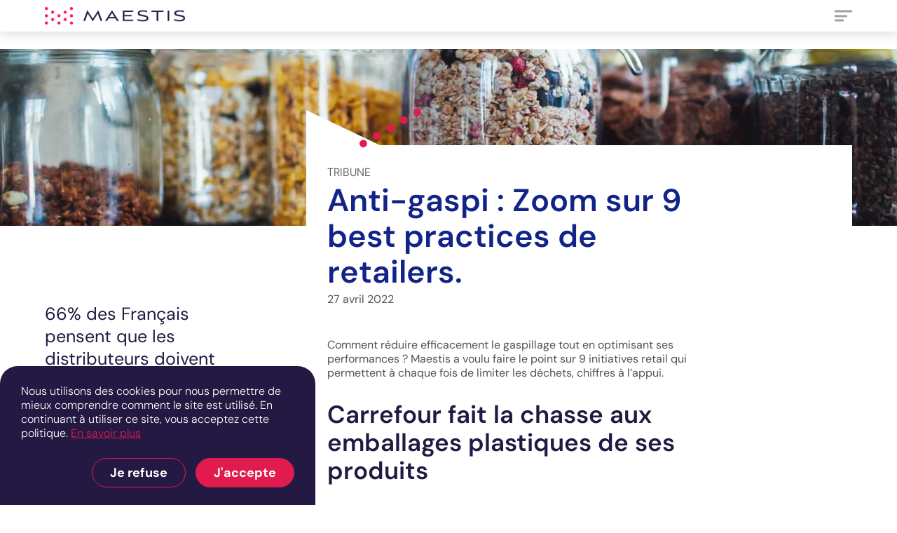

--- FILE ---
content_type: text/html; charset=UTF-8
request_url: https://www.maestis.com/anti-gaspi-zoom-sur-9-best-practices-de-retailers/
body_size: 10933
content:
<!DOCTYPE html>
<html lang="fr-FR" >
<head>
	<meta charset="UTF-8">
	<title>Anti-gaspi : Zoom sur 9 best practices de retailers. | Maestis</title>
	<meta http-equiv="X-UA-Compatible" content="IE=edge">
	<meta name="viewport" content="width=device-width, initial-scale=1, minimum-scale=1, maximum-scale=1">
	<meta name="format-detection" content="telephone=no"/>
	<meta name="theme-color" content="#e7e2d4"/>


			<link href="https://www.maestis.com/wp-content/uploads/2022/06/logo-favicon.png" rel="shortcut icon">
		<meta name='robots' content='index, follow, max-image-preview:large, max-snippet:-1, max-video-preview:-1' />
	<style>img:is([sizes="auto" i], [sizes^="auto," i]) { contain-intrinsic-size: 3000px 1500px }</style>
	
	<!-- This site is optimized with the Yoast SEO plugin v26.1 - https://yoast.com/wordpress/plugins/seo/ -->
	<link rel="canonical" href="https://www.maestis.com/anti-gaspi-zoom-sur-9-best-practices-de-retailers/" />
	<meta property="og:locale" content="fr_FR" />
	<meta property="og:type" content="article" />
	<meta property="og:title" content="Anti-gaspi : Zoom sur 9 best practices de retailers. | Maestis" />
	<meta property="og:description" content="Comment réduire efficacement le gaspillage tout en optimisant ses performances ? Maestis a voulu faire le point sur 9 initiatives retail qui permettent à chaque fois de limiter les déchets, chiffres à l’appui. Carrefour fait la chasse aux emballages plastiques de ses produits En 2019, Carrefour a amorcé un nouveau chantier : réduire le plastique [&hellip;]" />
	<meta property="og:url" content="https://www.maestis.com/anti-gaspi-zoom-sur-9-best-practices-de-retailers/" />
	<meta property="og:site_name" content="Maestis" />
	<meta property="article:published_time" content="2022-04-27T17:35:02+00:00" />
	<meta property="article:modified_time" content="2022-05-18T16:35:17+00:00" />
	<meta property="og:image" content="https://www.maestis.com/wp-content/uploads/2022/04/anti-gaspi-scaled.jpg" />
	<meta property="og:image:width" content="2560" />
	<meta property="og:image:height" content="1706" />
	<meta property="og:image:type" content="image/jpeg" />
	<meta name="author" content="DAGoibhklteGFE5rhbf" />
	<meta name="twitter:card" content="summary_large_image" />
	<meta name="twitter:label1" content="Écrit par" />
	<meta name="twitter:data1" content="DAGoibhklteGFE5rhbf" />
	<meta name="twitter:label2" content="Durée de lecture estimée" />
	<meta name="twitter:data2" content="9 minutes" />
	<script type="application/ld+json" class="yoast-schema-graph">{"@context":"https://schema.org","@graph":[{"@type":"WebPage","@id":"https://www.maestis.com/anti-gaspi-zoom-sur-9-best-practices-de-retailers/","url":"https://www.maestis.com/anti-gaspi-zoom-sur-9-best-practices-de-retailers/","name":"Anti-gaspi : Zoom sur 9 best practices de retailers. | Maestis","isPartOf":{"@id":"https://www.maestis.com/#website"},"primaryImageOfPage":{"@id":"https://www.maestis.com/anti-gaspi-zoom-sur-9-best-practices-de-retailers/#primaryimage"},"image":{"@id":"https://www.maestis.com/anti-gaspi-zoom-sur-9-best-practices-de-retailers/#primaryimage"},"thumbnailUrl":"https://www.maestis.com/wp-content/uploads/2022/04/anti-gaspi-scaled.jpg","datePublished":"2022-04-27T17:35:02+00:00","dateModified":"2022-05-18T16:35:17+00:00","author":{"@id":"https://www.maestis.com/#/schema/person/2104ab90477013ac4f2cf5b3c434c278"},"breadcrumb":{"@id":"https://www.maestis.com/anti-gaspi-zoom-sur-9-best-practices-de-retailers/#breadcrumb"},"inLanguage":"fr-FR","potentialAction":[{"@type":"ReadAction","target":["https://www.maestis.com/anti-gaspi-zoom-sur-9-best-practices-de-retailers/"]}]},{"@type":"ImageObject","inLanguage":"fr-FR","@id":"https://www.maestis.com/anti-gaspi-zoom-sur-9-best-practices-de-retailers/#primaryimage","url":"https://www.maestis.com/wp-content/uploads/2022/04/anti-gaspi-scaled.jpg","contentUrl":"https://www.maestis.com/wp-content/uploads/2022/04/anti-gaspi-scaled.jpg","width":2560,"height":1706},{"@type":"BreadcrumbList","@id":"https://www.maestis.com/anti-gaspi-zoom-sur-9-best-practices-de-retailers/#breadcrumb","itemListElement":[{"@type":"ListItem","position":1,"name":"Accueil","item":"https://www.maestis.com/"},{"@type":"ListItem","position":2,"name":"Idées","item":"https://www.maestis.com/idees/"},{"@type":"ListItem","position":3,"name":"Anti-gaspi : Zoom sur 9 best practices de retailers."}]},{"@type":"WebSite","@id":"https://www.maestis.com/#website","url":"https://www.maestis.com/","name":"Maestis","description":"","potentialAction":[{"@type":"SearchAction","target":{"@type":"EntryPoint","urlTemplate":"https://www.maestis.com/?s={search_term_string}"},"query-input":{"@type":"PropertyValueSpecification","valueRequired":true,"valueName":"search_term_string"}}],"inLanguage":"fr-FR"},{"@type":"Person","@id":"https://www.maestis.com/#/schema/person/2104ab90477013ac4f2cf5b3c434c278","name":"DAGoibhklteGFE5rhbf","image":{"@type":"ImageObject","inLanguage":"fr-FR","@id":"https://www.maestis.com/#/schema/person/image/","url":"https://secure.gravatar.com/avatar/0a5cf0600cc58effaac8e552806821a2262e14e19079c0f6b33887f6bc128886?s=96&d=mm&r=g","contentUrl":"https://secure.gravatar.com/avatar/0a5cf0600cc58effaac8e552806821a2262e14e19079c0f6b33887f6bc128886?s=96&d=mm&r=g","caption":"DAGoibhklteGFE5rhbf"},"url":"https://www.maestis.com/author/dagoibhkltegfe5rhbf/"}]}</script>
	<!-- / Yoast SEO plugin. -->


<style id='classic-theme-styles-inline-css' type='text/css'>
/*! This file is auto-generated */
.wp-block-button__link{color:#fff;background-color:#32373c;border-radius:9999px;box-shadow:none;text-decoration:none;padding:calc(.667em + 2px) calc(1.333em + 2px);font-size:1.125em}.wp-block-file__button{background:#32373c;color:#fff;text-decoration:none}
</style>
<link rel='stylesheet' id='dpc-css' href='https://www.maestis.com/wp-content/themes/maestis/dist/css/styles.e531ec6a880c77241b93.css?ver=6.8.3' type='text/css' media='all' />
<script type="text/javascript" src="https://www.maestis.com/wp-includes/js/jquery/jquery.min.js?ver=3.7.1" id="jquery-core-js"></script>
<script type="text/javascript" src="https://www.maestis.com/wp-includes/js/jquery/jquery-migrate.min.js?ver=3.4.1" id="jquery-migrate-js"></script>

<link rel="preload" href="https://www.maestis.com/wp-content/themes/maestis/dist/fonts/8e5cbda6448a54b5fa2e.woff2" as="font" type="font/woff2" crossorigin="anonymous">
<link rel="preload" href="https://www.maestis.com/wp-content/themes/maestis/dist/fonts/0dcffb8101e822c86ad3.woff2" as="font" type="font/woff2" crossorigin="anonymous">
<link rel="preload" href="https://www.maestis.com/wp-content/themes/maestis/dist/fonts/22220deee304ae8f1a51.woff2" as="font" type="font/woff2" crossorigin="anonymous">
<link rel="preload" href="https://www.maestis.com/wp-content/themes/maestis/dist/fonts/d6dd259ebf3e3a66be69.woff2" as="font" type="font/woff2" crossorigin="anonymous">
<link rel="preload" href="https://www.maestis.com/wp-content/themes/maestis/dist/fonts/d29368261175032983e3.woff2" as="font" type="font/woff2" crossorigin="anonymous">
</head>
<body class="interne">
<header class="main">
        <div class="wrap">
		<div class="logo">
			<a href="https://www.maestis.com"><picture><source srcset="https://www.maestis.com/wp-content/uploads/2022/02/06_MAESTIS_LOGO_HORIZONTAL_A-1024x128.webp" type="image/webp"><source srcset="https://www.maestis.com/wp-content/uploads/2022/02/06_MAESTIS_LOGO_HORIZONTAL_A-1024x128.png" type="image/png"><img  src="https://www.maestis.com/wp-content/uploads/2022/02/06_MAESTIS_LOGO_HORIZONTAL_A-1024x128.png" srcset="https://www.maestis.com/wp-content/uploads/2022/02/06_MAESTIS_LOGO_HORIZONTAL_A-1024x128.png 1024w, https://www.maestis.com/wp-content/uploads/2022/02/06_MAESTIS_LOGO_HORIZONTAL_A-1536x192.png 1536w, https://www.maestis.com/wp-content/uploads/2022/02/06_MAESTIS_LOGO_HORIZONTAL_A-2048x256.png 2048w, https://www.maestis.com/wp-content/uploads/2022/02/06_MAESTIS_LOGO_HORIZONTAL_A-120x15.png 120w, https://www.maestis.com/wp-content/uploads/2022/02/06_MAESTIS_LOGO_HORIZONTAL_A-240x30.png 240w, https://www.maestis.com/wp-content/uploads/2022/02/06_MAESTIS_LOGO_HORIZONTAL_A-480x60.png 480w, https://www.maestis.com/wp-content/uploads/2022/02/06_MAESTIS_LOGO_HORIZONTAL_A-768x96.png 768w, https://www.maestis.com/wp-content/uploads/2022/02/06_MAESTIS_LOGO_HORIZONTAL_A-1280x160.png 1280w, https://www.maestis.com/wp-content/uploads/2022/02/06_MAESTIS_LOGO_HORIZONTAL_A-1680x210.png 1680w, https://www.maestis.com/wp-content/uploads/2022/02/06_MAESTIS_LOGO_HORIZONTAL_A-1920x240.png 1920w" sizes="(max-width: 1024px) 100vw, 1024px" loading="eager" alt="" width="1024px" height="128px" /></picture>			</a>
		</div>
		<nav class="nav-header ">
			<ul class="menu">
				<li id="menu-item-125" class="menu-item menu-item-type-post_type menu-item-object-page menu-item-125"><a href="https://www.maestis.com/adn/">ADN</a></li>
<li id="menu-item-226" class="menu-item menu-item-type-custom menu-item-object-custom menu-item-has-children menu-item-226"><a href="#">Secteurs</a>
<ul class="sub-menu">
	<li id="menu-item-31" class="title-wrap menu-item menu-item-type-custom menu-item-object-custom menu-item-31"><a href="#">EXPERTISES SECTORIELLES</a></li>
	<li id="menu-item-170" class="menu-item menu-item-type-post_type menu-item-object-expertises menu-item-170"><a href="https://www.maestis.com/banque-assurance/">Banque &#038; Assurance</a><div class="nav-item-image"><img  src="https://www.maestis.com/wp-content/uploads/2022/03/AdobeStock_155147434-120x58.jpeg" data-lazy data-srcset="https://www.maestis.com/wp-content/uploads/2022/03/AdobeStock_155147434-1024x493.jpeg 1024w, https://www.maestis.com/wp-content/uploads/2022/03/AdobeStock_155147434-1536x739.jpeg 1536w, https://www.maestis.com/wp-content/uploads/2022/03/AdobeStock_155147434-2048x986.jpeg 2048w, https://www.maestis.com/wp-content/uploads/2022/03/AdobeStock_155147434-120x58.jpeg 120w, https://www.maestis.com/wp-content/uploads/2022/03/AdobeStock_155147434-240x116.jpeg 240w, https://www.maestis.com/wp-content/uploads/2022/03/AdobeStock_155147434-480x231.jpeg 480w, https://www.maestis.com/wp-content/uploads/2022/03/AdobeStock_155147434-768x370.jpeg 768w, https://www.maestis.com/wp-content/uploads/2022/03/AdobeStock_155147434-1280x616.jpeg 1280w, https://www.maestis.com/wp-content/uploads/2022/03/AdobeStock_155147434-1680x809.jpeg 1680w, https://www.maestis.com/wp-content/uploads/2022/03/AdobeStock_155147434-1920x924.jpeg 1920w" data-sizes="(max-width: 1024px) 100vw, 1024px" loading="lazy" alt="" width="1024px" height="493px" /></div></li>
	<li id="menu-item-171" class="menu-item menu-item-type-post_type menu-item-object-expertises menu-item-171"><a href="https://www.maestis.com/hospitality/">Voyage &#038; Tourisme</a><div class="nav-item-image"><img  src="https://www.maestis.com/wp-content/uploads/2022/03/AdobeStock_309213123-120x80.jpeg" data-lazy data-srcset="https://www.maestis.com/wp-content/uploads/2022/03/AdobeStock_309213123-1024x683.jpeg 1024w, https://www.maestis.com/wp-content/uploads/2022/03/AdobeStock_309213123-1536x1025.jpeg 1536w, https://www.maestis.com/wp-content/uploads/2022/03/AdobeStock_309213123-2048x1366.jpeg 2048w, https://www.maestis.com/wp-content/uploads/2022/03/AdobeStock_309213123-120x80.jpeg 120w, https://www.maestis.com/wp-content/uploads/2022/03/AdobeStock_309213123-240x160.jpeg 240w, https://www.maestis.com/wp-content/uploads/2022/03/AdobeStock_309213123-480x320.jpeg 480w, https://www.maestis.com/wp-content/uploads/2022/03/AdobeStock_309213123-768x512.jpeg 768w, https://www.maestis.com/wp-content/uploads/2022/03/AdobeStock_309213123-1280x854.jpeg 1280w, https://www.maestis.com/wp-content/uploads/2022/03/AdobeStock_309213123-1680x1121.jpeg 1680w, https://www.maestis.com/wp-content/uploads/2022/03/AdobeStock_309213123-1920x1281.jpeg 1920w" data-sizes="(max-width: 1024px) 100vw, 1024px" loading="lazy" alt="" width="1024px" height="683px" /></div></li>
	<li id="menu-item-172" class="menu-item menu-item-type-post_type menu-item-object-expertises menu-item-172"><a href="https://www.maestis.com/luxe/">Luxe</a><div class="nav-item-image"><img  src="https://www.maestis.com/wp-content/uploads/2022/03/AdobeStock_130482081-120x80.jpeg" data-lazy data-srcset="https://www.maestis.com/wp-content/uploads/2022/03/AdobeStock_130482081-1024x682.jpeg 1024w, https://www.maestis.com/wp-content/uploads/2022/03/AdobeStock_130482081-1536x1024.jpeg 1536w, https://www.maestis.com/wp-content/uploads/2022/03/AdobeStock_130482081-2048x1365.jpeg 2048w, https://www.maestis.com/wp-content/uploads/2022/03/AdobeStock_130482081-120x80.jpeg 120w, https://www.maestis.com/wp-content/uploads/2022/03/AdobeStock_130482081-240x160.jpeg 240w, https://www.maestis.com/wp-content/uploads/2022/03/AdobeStock_130482081-480x320.jpeg 480w, https://www.maestis.com/wp-content/uploads/2022/03/AdobeStock_130482081-768x512.jpeg 768w, https://www.maestis.com/wp-content/uploads/2022/03/AdobeStock_130482081-1280x853.jpeg 1280w, https://www.maestis.com/wp-content/uploads/2022/03/AdobeStock_130482081-1680x1120.jpeg 1680w, https://www.maestis.com/wp-content/uploads/2022/03/AdobeStock_130482081-1920x1279.jpeg 1920w" data-sizes="(max-width: 1024px) 100vw, 1024px" loading="lazy" alt="" width="1024px" height="682px" /></div></li>
	<li id="menu-item-173" class="menu-item menu-item-type-post_type menu-item-object-expertises menu-item-173"><a href="https://www.maestis.com/retail/">Retail</a><div class="nav-item-image"><img  src="https://www.maestis.com/wp-content/uploads/2022/03/AdobeStock_293803164-120x67.jpeg" data-lazy data-srcset="https://www.maestis.com/wp-content/uploads/2022/03/AdobeStock_293803164-1024x576.jpeg 1024w, https://www.maestis.com/wp-content/uploads/2022/03/AdobeStock_293803164-1536x864.jpeg 1536w, https://www.maestis.com/wp-content/uploads/2022/03/AdobeStock_293803164-2048x1152.jpeg 2048w, https://www.maestis.com/wp-content/uploads/2022/03/AdobeStock_293803164-120x67.jpeg 120w, https://www.maestis.com/wp-content/uploads/2022/03/AdobeStock_293803164-240x135.jpeg 240w, https://www.maestis.com/wp-content/uploads/2022/03/AdobeStock_293803164-480x270.jpeg 480w, https://www.maestis.com/wp-content/uploads/2022/03/AdobeStock_293803164-768x432.jpeg 768w, https://www.maestis.com/wp-content/uploads/2022/03/AdobeStock_293803164-1280x720.jpeg 1280w, https://www.maestis.com/wp-content/uploads/2022/03/AdobeStock_293803164-1680x945.jpeg 1680w, https://www.maestis.com/wp-content/uploads/2022/03/AdobeStock_293803164-1920x1080.jpeg 1920w" data-sizes="(max-width: 1024px) 100vw, 1024px" loading="lazy" alt="" width="1024px" height="576px" /></div></li>
	<li id="menu-item-174" class="menu-item menu-item-type-post_type menu-item-object-expertises menu-item-174"><a href="https://www.maestis.com/sante/">Santé, Sanitaire &#038; Médico-Social</a><div class="nav-item-image"><picture><source srcset="https://www.maestis.com/wp-content/uploads/2022/04/freepik254-16071.webp" type="image/webp"><source srcset="https://www.maestis.com/wp-content/uploads/2022/03/freepik254-16071.jpg" type="image/jpeg"><img  src="https://www.maestis.com/wp-content/uploads/2022/03/freepik254-16071-120x70.jpg" data-lazy data-srcset="https://www.maestis.com/wp-content/uploads/2022/03/freepik254-16071.jpg 626w, https://www.maestis.com/wp-content/uploads/2022/03/freepik254-16071-120x70.jpg 120w, https://www.maestis.com/wp-content/uploads/2022/03/freepik254-16071-240x140.jpg 240w, https://www.maestis.com/wp-content/uploads/2022/03/freepik254-16071-480x279.jpg 480w" data-sizes="(max-width: 626px) 100vw, 626px" loading="lazy" alt="" width="626px" height="364px" /></picture></div></li>
</ul>
</li>
<li id="menu-item-36" class="menu-item menu-item-type-custom menu-item-object-custom menu-item-has-children menu-item-36"><a href="#">Métiers</a>
<ul class="sub-menu">
	<li id="menu-item-168" class="title-wrap menu-item menu-item-type-custom menu-item-object-custom menu-item-168"><a href="#">EXPERTISES MÉTIERS</a></li>
	<li id="menu-item-900" class="menu-item menu-item-type-post_type menu-item-object-expertises menu-item-900"><a href="https://www.maestis.com/agilite-a-lechelle/">Agilité à l’échelle</a><div class="nav-item-image"><picture><source srcset="https://www.maestis.com/wp-content/uploads/2022/04/AdobeStock_247178189-1024x585.webp" type="image/webp"><source srcset="https://www.maestis.com/wp-content/uploads/2022/04/AdobeStock_247178189-1024x585.jpeg" type="image/jpeg"><img  src="https://www.maestis.com/wp-content/uploads/2022/04/AdobeStock_247178189-120x69.jpeg" data-lazy data-srcset="https://www.maestis.com/wp-content/uploads/2022/04/AdobeStock_247178189-1024x585.jpeg 1024w, https://www.maestis.com/wp-content/uploads/2022/04/AdobeStock_247178189-1536x878.jpeg 1536w, https://www.maestis.com/wp-content/uploads/2022/04/AdobeStock_247178189-2048x1170.jpeg 2048w, https://www.maestis.com/wp-content/uploads/2022/04/AdobeStock_247178189-120x69.jpeg 120w, https://www.maestis.com/wp-content/uploads/2022/04/AdobeStock_247178189-240x137.jpeg 240w, https://www.maestis.com/wp-content/uploads/2022/04/AdobeStock_247178189-480x274.jpeg 480w, https://www.maestis.com/wp-content/uploads/2022/04/AdobeStock_247178189-768x439.jpeg 768w, https://www.maestis.com/wp-content/uploads/2022/04/AdobeStock_247178189-1280x732.jpeg 1280w, https://www.maestis.com/wp-content/uploads/2022/04/AdobeStock_247178189-1680x960.jpeg 1680w, https://www.maestis.com/wp-content/uploads/2022/04/AdobeStock_247178189-1920x1097.jpeg 1920w" data-sizes="(max-width: 1024px) 100vw, 1024px" loading="lazy" alt="" width="1024px" height="585px" /></picture></div></li>
	<li id="menu-item-175" class="menu-item menu-item-type-post_type menu-item-object-expertises menu-item-175"><a href="https://www.maestis.com/supply-chain-logistique/">Supply Chain &#038; Logistique</a><div class="nav-item-image"><img  src="https://www.maestis.com/wp-content/uploads/2022/03/AdobeStock_205751698-120x90.jpeg" data-lazy data-srcset="https://www.maestis.com/wp-content/uploads/2022/03/AdobeStock_205751698-1024x768.jpeg 1024w, https://www.maestis.com/wp-content/uploads/2022/03/AdobeStock_205751698-1536x1151.jpeg 1536w, https://www.maestis.com/wp-content/uploads/2022/03/AdobeStock_205751698-2048x1535.jpeg 2048w, https://www.maestis.com/wp-content/uploads/2022/03/AdobeStock_205751698-120x90.jpeg 120w, https://www.maestis.com/wp-content/uploads/2022/03/AdobeStock_205751698-240x180.jpeg 240w, https://www.maestis.com/wp-content/uploads/2022/03/AdobeStock_205751698-480x360.jpeg 480w, https://www.maestis.com/wp-content/uploads/2022/03/AdobeStock_205751698-768x576.jpeg 768w, https://www.maestis.com/wp-content/uploads/2022/03/AdobeStock_205751698-1280x959.jpeg 1280w, https://www.maestis.com/wp-content/uploads/2022/03/AdobeStock_205751698-1680x1259.jpeg 1680w, https://www.maestis.com/wp-content/uploads/2022/03/AdobeStock_205751698-1920x1439.jpeg 1920w" data-sizes="(max-width: 1024px) 100vw, 1024px" loading="lazy" alt="" width="1024px" height="768px" /></div></li>
	<li id="menu-item-177" class="menu-item menu-item-type-post_type menu-item-object-expertises menu-item-177"><a href="https://www.maestis.com/direction-de-programme/">Direction de Programme</a><div class="nav-item-image"><img  src="https://www.maestis.com/wp-content/uploads/2022/03/AdobeStock_163119353-120x68.jpeg" data-lazy data-srcset="https://www.maestis.com/wp-content/uploads/2022/03/AdobeStock_163119353-1024x576.jpeg 1024w, https://www.maestis.com/wp-content/uploads/2022/03/AdobeStock_163119353-1536x864.jpeg 1536w, https://www.maestis.com/wp-content/uploads/2022/03/AdobeStock_163119353-2048x1152.jpeg 2048w, https://www.maestis.com/wp-content/uploads/2022/03/AdobeStock_163119353-120x68.jpeg 120w, https://www.maestis.com/wp-content/uploads/2022/03/AdobeStock_163119353-240x135.jpeg 240w, https://www.maestis.com/wp-content/uploads/2022/03/AdobeStock_163119353-480x270.jpeg 480w, https://www.maestis.com/wp-content/uploads/2022/03/AdobeStock_163119353-768x432.jpeg 768w, https://www.maestis.com/wp-content/uploads/2022/03/AdobeStock_163119353-1280x720.jpeg 1280w, https://www.maestis.com/wp-content/uploads/2022/03/AdobeStock_163119353-1680x945.jpeg 1680w, https://www.maestis.com/wp-content/uploads/2022/03/AdobeStock_163119353-1920x1080.jpeg 1920w" data-sizes="(max-width: 1024px) 100vw, 1024px" loading="lazy" alt="" width="1024px" height="576px" /></div></li>
	<li id="menu-item-178" class="menu-item menu-item-type-post_type menu-item-object-expertises menu-item-178"><a href="https://www.maestis.com/customer-experience/">Marketing, CRM &#038; Expérience Client</a><div class="nav-item-image"><picture><source srcset="https://www.maestis.com/wp-content/uploads/2022/04/pexels-pixabay-35550-1024x683.webp" type="image/webp"><source srcset="https://www.maestis.com/wp-content/uploads/2022/04/pexels-pixabay-35550-1024x683.jpg" type="image/jpeg"><img  src="https://www.maestis.com/wp-content/uploads/2022/04/pexels-pixabay-35550-120x80.jpg" data-lazy data-srcset="https://www.maestis.com/wp-content/uploads/2022/04/pexels-pixabay-35550-1024x683.jpg 1024w, https://www.maestis.com/wp-content/uploads/2022/04/pexels-pixabay-35550-1536x1024.jpg 1536w, https://www.maestis.com/wp-content/uploads/2022/04/pexels-pixabay-35550-2048x1365.jpg 2048w, https://www.maestis.com/wp-content/uploads/2022/04/pexels-pixabay-35550-120x80.jpg 120w, https://www.maestis.com/wp-content/uploads/2022/04/pexels-pixabay-35550-240x160.jpg 240w, https://www.maestis.com/wp-content/uploads/2022/04/pexels-pixabay-35550-480x320.jpg 480w, https://www.maestis.com/wp-content/uploads/2022/04/pexels-pixabay-35550-768x512.jpg 768w, https://www.maestis.com/wp-content/uploads/2022/04/pexels-pixabay-35550-1280x853.jpg 1280w, https://www.maestis.com/wp-content/uploads/2022/04/pexels-pixabay-35550-1680x1120.jpg 1680w, https://www.maestis.com/wp-content/uploads/2022/04/pexels-pixabay-35550-1920x1280.jpg 1920w" data-sizes="(max-width: 1024px) 100vw, 1024px" loading="lazy" alt="" width="1024px" height="683px" /></picture></div></li>
	<li id="menu-item-179" class="menu-item menu-item-type-post_type menu-item-object-expertises menu-item-179"><a href="https://www.maestis.com/strategie-it/">Stratégie IT &#038; Transformation digitale</a><div class="nav-item-image"><img  src="https://www.maestis.com/wp-content/uploads/2022/03/AdobeStock_280704693-120x46.jpeg" data-lazy data-srcset="https://www.maestis.com/wp-content/uploads/2022/03/AdobeStock_280704693-1024x389.jpeg 1024w, https://www.maestis.com/wp-content/uploads/2022/03/AdobeStock_280704693-1536x583.jpeg 1536w, https://www.maestis.com/wp-content/uploads/2022/03/AdobeStock_280704693-2048x777.jpeg 2048w, https://www.maestis.com/wp-content/uploads/2022/03/AdobeStock_280704693-120x46.jpeg 120w, https://www.maestis.com/wp-content/uploads/2022/03/AdobeStock_280704693-240x91.jpeg 240w, https://www.maestis.com/wp-content/uploads/2022/03/AdobeStock_280704693-480x182.jpeg 480w, https://www.maestis.com/wp-content/uploads/2022/03/AdobeStock_280704693-768x292.jpeg 768w, https://www.maestis.com/wp-content/uploads/2022/03/AdobeStock_280704693-1280x486.jpeg 1280w, https://www.maestis.com/wp-content/uploads/2022/03/AdobeStock_280704693-1680x638.jpeg 1680w, https://www.maestis.com/wp-content/uploads/2022/03/AdobeStock_280704693-1920x729.jpeg 1920w" data-sizes="(max-width: 1024px) 100vw, 1024px" loading="lazy" alt="" width="1024px" height="389px" /></div></li>
</ul>
</li>
<li id="menu-item-67" class="menu-item menu-item-type-post_type menu-item-object-page menu-item-67"><a href="https://www.maestis.com/equipe/">Équipe</a></li>
<li id="menu-item-227" class="menu-item menu-item-type-post_type menu-item-object-page current_page_parent menu-item-227"><a href="https://www.maestis.com/idees/">Idées</a></li>
			</ul>
                            <div class="bubble-link mobile">
                    <a href="/recrutement/">Nous rejoindre</a>
                </div>
            		</nav>
                    <div class="bubble-link default">
                <a href="/recrutement/">Nous rejoindre</a>
            </div>
        		<div class="toggle">
			<div class="burger nav-ham">
				<span></span>
				<span></span>
				<span></span>
			</div>
		</div>
	</div>
</header>
<main>
	
	<section class="header post">
					<div class="background">
				<picture><source srcset="https://www.maestis.com/wp-content/uploads/2022/04/anti-gaspi-1920x1280.webp" type="image/webp"><source srcset="https://www.maestis.com/wp-content/uploads/2022/04/anti-gaspi-1920x1280.jpg" type="image/jpeg"><img  src="https://www.maestis.com/wp-content/uploads/2022/04/anti-gaspi-1920x1280.jpg" srcset="https://www.maestis.com/wp-content/uploads/2022/04/anti-gaspi-1920x1280.jpg 1920w, https://www.maestis.com/wp-content/uploads/2022/04/anti-gaspi-1536x1024.jpg 1536w, https://www.maestis.com/wp-content/uploads/2022/04/anti-gaspi-2048x1365.jpg 2048w, https://www.maestis.com/wp-content/uploads/2022/04/anti-gaspi-120x80.jpg 120w, https://www.maestis.com/wp-content/uploads/2022/04/anti-gaspi-240x160.jpg 240w, https://www.maestis.com/wp-content/uploads/2022/04/anti-gaspi-480x320.jpg 480w, https://www.maestis.com/wp-content/uploads/2022/04/anti-gaspi-768x512.jpg 768w, https://www.maestis.com/wp-content/uploads/2022/04/anti-gaspi-1024x683.jpg 1024w, https://www.maestis.com/wp-content/uploads/2022/04/anti-gaspi-1280x853.jpg 1280w, https://www.maestis.com/wp-content/uploads/2022/04/anti-gaspi-1680x1120.jpg 1680w" sizes="(max-width: 1920px) 100vw, 1920px" loading="eager" alt="" width="1920px" height="1280px" /></picture>			</div>
			</section>
	<section class="tribune-content">
		<div class="wrap">
			<div class="content">
				<div class="head">
					<span class="tags">Tribune</span>
					<h1>Anti-gaspi : Zoom sur 9 best practices de retailers.</h1>
					<span class="date">27 avril 2022</span>
				</div>
				<div class="the-content">
					
<p><strong>Comment réduire efficacement le gaspillage tout en optimisant ses performances ? Maestis a voulu faire le point sur 9 initiatives retail qui permettent à chaque fois de limiter les déchets, chiffres à l’appui.</strong></p>



<h2 class="wp-block-heading">Carrefour fait la chasse aux emballages plastiques de ses produits</h2>



<p>En 2019, Carrefour a amorcé un nouveau chantier : réduire le plastique de ses emballages. Pour ce faire, les packagings de ses produits MDD ont été examinés à la loupe; l’enseigne au losange a ensuite activé plusieurs leviers&nbsp;:</p>



<ul class="wp-block-list"><li>Les fruits et légumes Bio ne sont plus systématiquement sur-emballés, une étiquette beaucoup plus petite remplace désormais le film qui recouvrait intégralement ces produits bruts.</li><li>La fenêtre en plastique de nombreuses références (fournitures scolaires, jouets…) a tout simplement disparu.</li><li>Pour certains emballages, le matière plastique a été remplacée par d’autres matériaux plus vertueux : le carton ou le tissu pour certains jouets.</li><li>Enfin, pour réduire les emballages plastiques des rayons traditionnels (charcuterie à la coupe, boucherie, traiteur…) le distributeur a généralisé la tare sur ses balances en magasin. Les clients peuvent donc venir avec leur propre contenant pour éviter de sur-emballer les produits frais.</li></ul>



<p>Résultat de ces efforts: le groupe avance avoir supprimé plus de 1 100 tonnes de plastique de sa marque propre en un an sans alourdir ses coûts.</p>



<h2 class="wp-block-heading">Auchan crée des “rayons anti-gaspi”</h2>



<p>Auchan va généraliser les rayons “anti-gaspi” dans ses magasins. Dans les 120 points de vente déjà réimplantés, l’enseigne nordiste revendique une baisse de “la casse” de 20 %. Sa méthode? Les références dont la date limite de consommation (DLC) est proche sont vendues à prix réduits.</p>



<p>Le dispositif va s’étendre à l’ensemble de ses points de contact d’ici la fin de l’année 2021. Avant lui, d’autres distributeurs, dont E.Leclerc, avaient déjà structuré une telle démarche via des prestataires comme Phenix par exemple. Ces entreprises se concentrent sur la logistique des produits dont la DLC approche à grands pas (stickage promotionnel, appli pour les vendre, organisation de la logistique pour le don aux associations afin de leur faire bénéficier d’un crédit d’impôt de 60 %, etc.).</p>



<h2 class="wp-block-heading">Intermarché invente le marketing du moche</h2>



<p>L’enseigne du groupement des Mousquetaires a redonné ses lettres de noblesse aux fruits et légumes moches! L’initiative, savamment relayée par la communication, permet de vendre ponctuellement des fruits et légumes hors calibres selon les arrivages avec, le plus souvent, une remise de 30 % par rapport aux prix de vente des produits standards. L’occasion pour l’enseigne de valoriser, en plus, des soupes et des jus réalisés avec ces produits loin des diktats… imposés à l’origine par la grande distribution.</p>



<p>Comme Intermarché, Monoprix et Auchan ont, sur le même principe, mis en avant la marque des Gueules cassées, imaginée par Nicolas Chabanne, le fondateur de C’est qui le patron. Elle permet la commercialisation ou la transformation de produits qui évitent ainsi la case poubelle.</p>



<p>Toutefois, l’exercice est difficile, et ces initiatives sont souvent des échecs… Les consommateurs restent frileux et préfèrent encore très majoritairement les fruits calibrés à l’aspect «&nbsp;parfait&nbsp;». Le calibrage qui avait, au départ, une fonction de normalisation de l’agro-alimentaire a forgé les attentes du consommateur. Face à ce désamour des consommateurs, plusieurs enseignes (dont Auchan) ont totalement arrêté leur démarche.</p>



<p>De la même manière, la réorientation vers une transformation dégradée (soupe, jus, céréales…) n’est pas rentable, les «&nbsp;fruits de table&nbsp;», même moches, s’avérant plus coûteux à ramasser et à transporter que ceux cultivés à cet effet. Les initiatives adossées aux AMAP, aux ventes locales, aux cantines, pourraient donner de nouvelles opportunités de débouchés aux distributeurs imaginatifs.</p>



<h2 class="wp-block-heading">Ikea et Monoprix font fi des prospectus</h2>



<p>L’enjeu est considérable, quand on sait que 20 milliards de prospectus atterrissent dans les boîtes aux lettres des Français chaque année ! Les distributeurs font beaucoup de tests pour réduire la voilure de ces catalogues. A ce jour, seules des enseignes urbaines, qui, de fait, avaient des difficultés à atteindre les boîtes aux lettres des citadins ont assumé d’arrêter complètement la diffusion de ces imprimés.</p>



<p>A la rentrée 2020, Ikea a ainsi assuré qu’elle n’enverrait plus son catalogue annuel, toujours disponible en ligne. Dans l’alimentaire, Monoprix, Franprix et quelques magasins isolés (Auchan, Intermarché…) ont également décidé d’arrêter la diffusion des prospectus, toujours disponibles sur leur site et en magasins. Des solutions digitales (bannières, appli mobiles) viennent en renfort pour continuer de communiquer à leur clientèle.</p>



<p>Toutefois, l’impact tant écologique qu’économique reste à démontrer. Selon une étude d’octobre 2020 (certes réalisée par Quantis, pour la Poste…), les prospectus papier auraient un impact environnemental plus faibles que leurs homologues numériques. Quant à leur efficacité sur le trafic, si les tests locaux ont permis, en quinze ans, une bascule de quelques pourcents des investissements vers le numérique, l’absence de généralisation démontre qu’ils n’ont pas été assez concluants pour orienter vers un parti-pris plus radical…</p>



<p>Là encore, le dosage et la qualité d’exécution permettent seuls, de tirer son épingle du jeu.</p>



<h2 class="wp-block-heading">Cdiscount traque les cartons… et le vide</h2>



<p>C’est un défi de taille, pour le deuxième e-commerçant français. Afin de réduire leur empreinte carbone, les colis de plus de 30 kilos ne disposent plus de suremballage. Cette annonce phare révèle, en amont, une mécanisation de la préparation des commandes. Pour les plus volumineuses (30 kgs ou plus) les machines CVP de Neopost scannent les articles pour découper le carton selon leur taille. Par ce biais, la part du “vide”, qui représente jusqu’à 60 % des colis de l’e-commerce et le carton utilisé sont considérablement réduits. L’e-marchand s’est, en parallèle, orienté vers des transports plus écologiques (train, ferroutage, conteneur…). Grâce à ses efforts, l’enseigne de Casino dit avoir économisé près de 2 millions de kilomètres en 2018 et réduit de 30 % le nombre de ses camions sur les routes.</p>



<h2 class="wp-block-heading">Delhaize réduit ses déchets alimentaires en structurant des partenariats</h2>



<p>En 2011, Delhaize a lancé son projet Zero Food Waste. Le principe : en identifiant et en collaborant avec des associations, les magasins belges ont pu s’organiser pour mettre sur pieds un don régulier, en structurant aussi et surtout la logistique de ces dons. Au total, 145 associations caritatives ont été identifiées pour gérer la seconde vie des produits présents dans les linéaires des magasins du groupe Delhaize.</p>



<p>Plutôt astucieux, puisque les tonnes de déchets sont, sinon, facturées aux magasins. Certains points de vente du groupe complètent ce dispositif par leur présence sur des applications mobiles qui luttent contre le gaspillage alimentaire comme Too good to go ou</p>



<p>Happy Hours Market, un foodtruck bruxellois réfrigéré qui mitonne les invendus et les commercialise.</p>



<p>Le pain des magasins est récupéré par des fermes pour nourrir leur bétail. Cet aliment participe aussi au breuvage local, la bière, puisqu’il est offert à des brasseurs. Ces initiatives s’inscrivent dans le “Lion’s Footprint” qui vise à réduire le plastique, le gaspillage alimentaire et les émissions de CO2.</p>



<h2 class="wp-block-heading">Des fournisseurs, des énergies et des packagings plus vertueux chez Walmart</h2>



<p>Nom de code du projet: Gigaton. Car le but est bel et bien de diminuer d’un milliard de tonnes les émissions de gaz à effet de serre de Walmart entre 2017 et 2030. Le numéro 1 mondial de la distribution alimentaire a pour cela enjoint à ses fournisseurs de l’accompagner dans sa démarche.</p>



<p>En deux ans, les industriels collaborant avec l’enseigne ont déjà évité grâce à leurs efforts (logistique, transport, meilleures performances énergétiques…) 93 millions de tonnes d’émissions de gaz. De son côté, Walmart s’est engagé à présenter en rayon, dès 2025, des emballages à 100% «recyclables, réutilisables et compostables» sur ses références vendues en marque propre, ainsi que 20% de contenu recyclé (packagings et produits). A l’autre bout de la chaîne, il revendique avoir également réussi à détourner des poubelles 81 % de ses déchets. Enfin, l’entreprise avance que 25 % de ses besoins en électricité sont fournis par des énergies renouvelables (avec un objectif de 50 % en 2025).</p>



<h2 class="wp-block-heading">Aux Etats-Unis, Kroger défie ses fournisseurs et ses chefs de rayon de “cibler, mesurer et agir”</h2>



<p>Le distributeur alimentaire Kroger a mené pendant les deux dernières années, une analyse complète visant à détecter les moments précis où sont générés ses déchets et mesurer leur quantité. Pour freiner cette production indésirée, l’enseigne de Cincinnati prévoit d’automatiser ses systèmes de commande en magasin notamment pour les zones de produits frais, où la «&nbsp;casse&nbsp;» est la plus importante.</p>



<p>La direction interpelle aussi ses partenaires industriels : en 2030, 20% d’entre eux auront réduit de moitié leur propre gaspillage alimentaire avec cette même stratégie synthétisée en trois verbes : cibler, mesurer, et agir. Depuis le début de ce plan en 2018, les déchets auraient diminué au total de 27 %, selon Kroger.</p>



<h2 class="wp-block-heading">En Colombie, Exito mise sur la formation pour réduire au maximum les pertes</h2>



<p>En Colombie, Exito (filiale de Casino) et sa fondation ont inscrit, dans leur politique RSE, l’engagement de lutter contre la malnutrition infantile. Ils ont ainsi bâti un programme concernant principalement les produits frais.</p>



<p>Le distributeur s’engage à aider des groupes d’agriculteurs qui sont en surproduction et prend en charge la logistique du don jusqu’à des associations identifiées qui luttent contre la malnutrition. En parallèle, ces cultivateurs sont sensibilisés afin d’éviter la surexploitation. En 2016, plus de 3 000 tonnes de denrées alimentaires provenant de cultures agricoles ont ainsi pu bénéficier, à l’autre bout de la chaîne, à 43 100 familles, selon Exito.</p>



<p>En point de vente, le magasin tente également d’éviter les pertes sur ces denrées fragiles. Les salariés des zones « frais » sont ainsi formés à la manipulation de ces produits et des défis internes sont mis en place, avec affichage des résultats auprès des employés et récompenses, pour réduire les déchets. Les viandes, les volailles et le poisson devenus impropres à la vente sont envoyés pour être transformées en compost. Toujours selon l’intéressé, cette initiative a permis de réduire les invendus de ses rayons de près de 10 % et les déchets d’au moins autant. </p>
				</div>
			</div>
			<div class="citation">
									<div class="texte">
						<p>66% des Français pensent que les distributeurs doivent être les premiers concernés par la lutte contre le gaspillage et la limitation des déchets (BVA 2019).  Pour les enseignes alimentaires françaises, cet objectif est même devenu une nécessité depuis l’entrée en vigueur de la loi Garot, le 11 février 2016, qui leur impose de gérer et de valoriser les invendus alimentaires. Une première mondiale!</p>
					</div>
							</div>
		</div>
	</section>
</main>


<section class="post-footer-block confiance">
    <div class="wrap">
                <div class="slider logos">
            <div class="slide-next"></div>
            <div class="slide-prev"></div>
            <div class="swiper">
                <div class="swiper-wrapper business-cases">
                                    </div>
            </div>
        </div>
    </div>
</section>
<footer>
    <div class="master-wrap">
        <div class="top">
            <div class="wrap">
                <div class="logo"><picture><source srcset="https://www.maestis.com/wp-content/uploads/2022/05/MAESTIS_LOGO-footer.webp" type="image/webp"><source srcset="https://www.maestis.com/wp-content/uploads/2022/05/MAESTIS_LOGO-footer.png" type="image/png"><img  src="https://www.maestis.com/wp-content/uploads/2022/05/MAESTIS_LOGO-footer-120x50.png" data-lazy data-srcset="https://www.maestis.com/wp-content/uploads/2022/05/MAESTIS_LOGO-footer.png 500w, https://www.maestis.com/wp-content/uploads/2022/05/MAESTIS_LOGO-footer-120x50.png 120w, https://www.maestis.com/wp-content/uploads/2022/05/MAESTIS_LOGO-footer-240x101.png 240w, https://www.maestis.com/wp-content/uploads/2022/05/MAESTIS_LOGO-footer-480x202.png 480w" data-sizes="(max-width: 500px) 100vw, 500px" loading="lazy" alt="" width="500px" height="210px" /></picture></div>                <div class="locations">
                    <div class="location"><span></span><span>5 rue Boudreau</span><span>75009 Paris</span></div>                </div>
            </div>
        </div>
        <div class="middle">
            <div class="wrap">
                <div class="links">
                    <a href='mailto:contact@maestis.com'>Contactez-nous</a>                                            <a href="/recrutement/">Rejoignez-nous</a>
                                    </div>
                <div class="nav">
                    <div class="menu">
                        <li id="menu-item-47" class="menu-item menu-item-type-post_type menu-item-object-page menu-item-47"><a href="https://www.maestis.com/mentions-legales/">Mentions légales</a></li>
                    </div>
                    <div class="social">
                        <p class="label">Nous suivre:</p>
                        <a href='https://www.linkedin.com/company/maestis/' target='_blank' rel='noopener noreferrer nofollow'><img src='https://www.maestis.com/wp-content/themes/maestis/img/linkedin.svg' alt='' /></a>                    </div>
                </div>
            </div>
        </div>

        <div class="bottom">
            <div class="wrap">
                <ul>
                    <li><a class="enSavoirPlus" rel="noopener nofollow" href="https://www.maestis.com/mentions-legales/">Mentions légales</a></li>
                    <li>-</li>
                    <li><a href="https://www.dpcdesign.fr" target="_blank" rel="noopener">Réalisation DPC design</a></li>
                </ul>
                <div class="go-to-top"></div>
            </div>
        </div>
    </div>
</footer>
	<div class="bandeauCookie on">
		<div class="text">
			<p>Nous utilisons des cookies pour nous permettre de mieux comprendre comment le site est utilisé. En continuant à utiliser ce site, vous acceptez cette politique.					<a class="enSavoirPlus" rel="noopener nofollow"
					   href="https://www.maestis.com/mentions-legales/">En savoir plus</a>			</p>
		</div>
		<div class="buttons">
			<button id="RefuseCookie">Je refuse</button>
            <button id="ConfirmCookie">J'accepte</button>
		</div>
	</div>
    <script type="speculationrules">
{"prefetch":[{"source":"document","where":{"and":[{"href_matches":"\/*"},{"not":{"href_matches":["\/wp-*.php","\/wp-admin\/*","\/wp-content\/uploads\/*","\/wp-content\/*","\/wp-content\/plugins\/*","\/wp-content\/themes\/maestis\/*","\/*\\?(.+)"]}},{"not":{"selector_matches":"a[rel~=\"nofollow\"]"}},{"not":{"selector_matches":".no-prefetch, .no-prefetch a"}}]},"eagerness":"conservative"}]}
</script>
<script type="text/javascript" id="dpc-js-extra">
/* <![CDATA[ */
var params = {"ajax_url":"https:\/\/www.maestis.com\/wp-admin\/admin-ajax.php","template":"https:\/\/www.maestis.com\/wp-content\/themes\/maestis\/dist\/","host":"maestis.com","gtag":"GTM-5DPZVLW"};
/* ]]> */
</script>
<script type="text/javascript" src="https://www.maestis.com/wp-content/themes/maestis/dist/js/main.80549dbe6d93933959e2.js?ver=6.8.3" id="dpc-js"></script>
<script type="text/javascript" src="https://www.maestis.com/wp-content/themes/maestis/dist/vendor-d79ab792-1c755219f33214d96083.js?ver=6.8.3" id="dpc-vendor-d79ab792.js-js"></script>
<script type="text/javascript" src="https://www.maestis.com/wp-content/themes/maestis/dist/js/vendor-49d0a293.e3cf59aee0972a0877b6.js?ver=6.8.3" id="dpc-vendor-49d0a293.js-js"></script>
<script type="text/javascript" src="https://www.maestis.com/wp-content/themes/maestis/dist/js/vendor-ade6028a.80aea8bd9fdf77cb76e1.js?ver=6.8.3" id="dpc-vendor-ade6028a.js-js"></script>
<script type="text/javascript" src="https://www.maestis.com/wp-content/themes/maestis/dist/js/vendor-53f2243b.c07a8e0d8a16aa8a8f43.js?ver=6.8.3" id="dpc-vendor-53f2243b.js-js"></script>
<script type="text/javascript" src="https://www.maestis.com/wp-content/themes/maestis/dist/js/vendor-ba1f3909.a9fcca48d386a05e25c2.js?ver=6.8.3" id="dpc-vendor-ba1f3909.js-js"></script>
<script type="text/javascript" src="https://www.maestis.com/wp-content/themes/maestis/dist/js/vendor-28de1927.06ef215d4a8260a2113b.js?ver=6.8.3" id="dpc-vendor-28de1927.js-js"></script>
</body>
</html>


--- FILE ---
content_type: text/css
request_url: https://www.maestis.com/wp-content/themes/maestis/dist/css/styles.e531ec6a880c77241b93.css?ver=6.8.3
body_size: 17039
content:
/*! normalize.css v8.0.1 | MIT License | github.com/necolas/normalize.css */html{line-height:1.15;-webkit-text-size-adjust:100%}body{margin:0}main{display:block}h1{font-size:2em;margin:.67em 0}hr{box-sizing:content-box;height:0;overflow:visible}pre{font-family:monospace,monospace;font-size:1em}a{background-color:transparent}abbr[title]{border-bottom:none;text-decoration:underline;text-decoration:underline dotted}b,strong{font-weight:bolder}code,kbd,samp{font-family:monospace,monospace;font-size:1em}small{font-size:80%}sub,sup{font-size:75%;line-height:0;position:relative;vertical-align:baseline}sub{bottom:-.25em}sup{top:-.5em}img{border-style:none}button,input,optgroup,select,textarea{font-family:inherit;font-size:100%;line-height:1.15;margin:0}button,input{overflow:visible}button,select{text-transform:none}[type=button],[type=reset],[type=submit],button{-webkit-appearance:button}[type=button]::-moz-focus-inner,[type=reset]::-moz-focus-inner,[type=submit]::-moz-focus-inner,button::-moz-focus-inner{border-style:none;padding:0}[type=button]:-moz-focusring,[type=reset]:-moz-focusring,[type=submit]:-moz-focusring,button:-moz-focusring{outline:1px dotted ButtonText}fieldset{padding:.35em .75em .625em}legend{box-sizing:border-box;color:inherit;display:table;max-width:100%;padding:0;white-space:normal}progress{vertical-align:baseline}textarea{overflow:auto}[type=checkbox],[type=radio]{box-sizing:border-box;padding:0}[type=number]::-webkit-inner-spin-button,[type=number]::-webkit-outer-spin-button{height:auto}[type=search]{-webkit-appearance:textfield;outline-offset:-2px}[type=search]::-webkit-search-decoration{-webkit-appearance:none}::-webkit-file-upload-button{-webkit-appearance:button;font:inherit}details{display:block}summary{display:list-item}[hidden],template{display:none}[data-sal]{transition-delay:0s;transition-delay:var(--sal-delay,0s);transition-duration:.2s;transition-duration:var(--sal-duration,.2s);transition-timing-function:ease;transition-timing-function:var(--sal-easing,ease)}[data-sal][data-sal-duration="200"]{transition-duration:.2s}[data-sal][data-sal-duration="250"]{transition-duration:.25s}[data-sal][data-sal-duration="300"]{transition-duration:.3s}[data-sal][data-sal-duration="350"]{transition-duration:.35s}[data-sal][data-sal-duration="400"]{transition-duration:.4s}[data-sal][data-sal-duration="450"]{transition-duration:.45s}[data-sal][data-sal-duration="500"]{transition-duration:.5s}[data-sal][data-sal-duration="550"]{transition-duration:.55s}[data-sal][data-sal-duration="600"]{transition-duration:.6s}[data-sal][data-sal-duration="650"]{transition-duration:.65s}[data-sal][data-sal-duration="700"]{transition-duration:.7s}[data-sal][data-sal-duration="750"]{transition-duration:.75s}[data-sal][data-sal-duration="800"]{transition-duration:.8s}[data-sal][data-sal-duration="850"]{transition-duration:.85s}[data-sal][data-sal-duration="900"]{transition-duration:.9s}[data-sal][data-sal-duration="950"]{transition-duration:.95s}[data-sal][data-sal-duration="1000"]{transition-duration:1s}[data-sal][data-sal-duration="1050"]{transition-duration:1.05s}[data-sal][data-sal-duration="1100"]{transition-duration:1.1s}[data-sal][data-sal-duration="1150"]{transition-duration:1.15s}[data-sal][data-sal-duration="1200"]{transition-duration:1.2s}[data-sal][data-sal-duration="1250"]{transition-duration:1.25s}[data-sal][data-sal-duration="1300"]{transition-duration:1.3s}[data-sal][data-sal-duration="1350"]{transition-duration:1.35s}[data-sal][data-sal-duration="1400"]{transition-duration:1.4s}[data-sal][data-sal-duration="1450"]{transition-duration:1.45s}[data-sal][data-sal-duration="1500"]{transition-duration:1.5s}[data-sal][data-sal-duration="1550"]{transition-duration:1.55s}[data-sal][data-sal-duration="1600"]{transition-duration:1.6s}[data-sal][data-sal-duration="1650"]{transition-duration:1.65s}[data-sal][data-sal-duration="1700"]{transition-duration:1.7s}[data-sal][data-sal-duration="1750"]{transition-duration:1.75s}[data-sal][data-sal-duration="1800"]{transition-duration:1.8s}[data-sal][data-sal-duration="1850"]{transition-duration:1.85s}[data-sal][data-sal-duration="1900"]{transition-duration:1.9s}[data-sal][data-sal-duration="1950"]{transition-duration:1.95s}[data-sal][data-sal-duration="2000"]{transition-duration:2s}[data-sal][data-sal-delay="50"]{transition-delay:.05s}[data-sal][data-sal-delay="100"]{transition-delay:.1s}[data-sal][data-sal-delay="150"]{transition-delay:.15s}[data-sal][data-sal-delay="200"]{transition-delay:.2s}[data-sal][data-sal-delay="250"]{transition-delay:.25s}[data-sal][data-sal-delay="300"]{transition-delay:.3s}[data-sal][data-sal-delay="350"]{transition-delay:.35s}[data-sal][data-sal-delay="400"]{transition-delay:.4s}[data-sal][data-sal-delay="450"]{transition-delay:.45s}[data-sal][data-sal-delay="500"]{transition-delay:.5s}[data-sal][data-sal-delay="550"]{transition-delay:.55s}[data-sal][data-sal-delay="600"]{transition-delay:.6s}[data-sal][data-sal-delay="650"]{transition-delay:.65s}[data-sal][data-sal-delay="700"]{transition-delay:.7s}[data-sal][data-sal-delay="750"]{transition-delay:.75s}[data-sal][data-sal-delay="800"]{transition-delay:.8s}[data-sal][data-sal-delay="850"]{transition-delay:.85s}[data-sal][data-sal-delay="900"]{transition-delay:.9s}[data-sal][data-sal-delay="950"]{transition-delay:.95s}[data-sal][data-sal-delay="1000"]{transition-delay:1s}[data-sal][data-sal-easing=linear]{transition-timing-function:linear}[data-sal][data-sal-easing=ease]{transition-timing-function:ease}[data-sal][data-sal-easing=ease-in]{transition-timing-function:ease-in}[data-sal][data-sal-easing=ease-out]{transition-timing-function:ease-out}[data-sal][data-sal-easing=ease-in-out]{transition-timing-function:ease-in-out}[data-sal][data-sal-easing=ease-in-cubic]{transition-timing-function:cubic-bezier(.55,.055,.675,.19)}[data-sal][data-sal-easing=ease-out-cubic]{transition-timing-function:cubic-bezier(.215,.61,.355,1)}[data-sal][data-sal-easing=ease-in-out-cubic]{transition-timing-function:cubic-bezier(.645,.045,.355,1)}[data-sal][data-sal-easing=ease-in-circ]{transition-timing-function:cubic-bezier(.6,.04,.98,.335)}[data-sal][data-sal-easing=ease-out-circ]{transition-timing-function:cubic-bezier(.075,.82,.165,1)}[data-sal][data-sal-easing=ease-in-out-circ]{transition-timing-function:cubic-bezier(.785,.135,.15,.86)}[data-sal][data-sal-easing=ease-in-expo]{transition-timing-function:cubic-bezier(.95,.05,.795,.035)}[data-sal][data-sal-easing=ease-out-expo]{transition-timing-function:cubic-bezier(.19,1,.22,1)}[data-sal][data-sal-easing=ease-in-out-expo]{transition-timing-function:cubic-bezier(1,0,0,1)}[data-sal][data-sal-easing=ease-in-quad]{transition-timing-function:cubic-bezier(.55,.085,.68,.53)}[data-sal][data-sal-easing=ease-out-quad]{transition-timing-function:cubic-bezier(.25,.46,.45,.94)}[data-sal][data-sal-easing=ease-in-out-quad]{transition-timing-function:cubic-bezier(.455,.03,.515,.955)}[data-sal][data-sal-easing=ease-in-quart]{transition-timing-function:cubic-bezier(.895,.03,.685,.22)}[data-sal][data-sal-easing=ease-out-quart]{transition-timing-function:cubic-bezier(.165,.84,.44,1)}[data-sal][data-sal-easing=ease-in-out-quart]{transition-timing-function:cubic-bezier(.77,0,.175,1)}[data-sal][data-sal-easing=ease-in-quint]{transition-timing-function:cubic-bezier(.755,.05,.855,.06)}[data-sal][data-sal-easing=ease-out-quint]{transition-timing-function:cubic-bezier(.23,1,.32,1)}[data-sal][data-sal-easing=ease-in-out-quint]{transition-timing-function:cubic-bezier(.86,0,.07,1)}[data-sal][data-sal-easing=ease-in-sine]{transition-timing-function:cubic-bezier(.47,0,.745,.715)}[data-sal][data-sal-easing=ease-out-sine]{transition-timing-function:cubic-bezier(.39,.575,.565,1)}[data-sal][data-sal-easing=ease-in-out-sine]{transition-timing-function:cubic-bezier(.445,.05,.55,.95)}[data-sal][data-sal-easing=ease-in-back]{transition-timing-function:cubic-bezier(.6,-.28,.735,.045)}[data-sal][data-sal-easing=ease-out-back]{transition-timing-function:cubic-bezier(.175,.885,.32,1.275)}[data-sal][data-sal-easing=ease-in-out-back]{transition-timing-function:cubic-bezier(.68,-.55,.265,1.55)}[data-sal|=fade]{opacity:0;transition-property:opacity}[data-sal|=fade].sal-animate,body.sal-disabled [data-sal|=fade]{opacity:1}[data-sal|=slide]{opacity:0;transition-property:opacity,transform}[data-sal=slide-up]{transform:translateY(20%)}[data-sal=slide-down]{transform:translateY(-20%)}[data-sal=slide-left]{transform:translateX(20%)}[data-sal=slide-right]{transform:translateX(-20%)}[data-sal|=slide].sal-animate,body.sal-disabled [data-sal|=slide]{opacity:1;transform:none}[data-sal|=zoom]{opacity:0;transition-property:opacity,transform}[data-sal=zoom-in]{transform:scale(.5)}[data-sal=zoom-out]{transform:scale(1.1)}[data-sal|=zoom].sal-animate,body.sal-disabled [data-sal|=zoom]{opacity:1;transform:none}[data-sal|=flip]{-webkit-backface-visibility:hidden;backface-visibility:hidden;transition-property:transform}[data-sal=flip-left]{transform:perspective(2000px) rotateY(-91deg)}[data-sal=flip-right]{transform:perspective(2000px) rotateY(91deg)}[data-sal=flip-up]{transform:perspective(2000px) rotateX(-91deg)}[data-sal=flip-down]{transform:perspective(2000px) rotateX(91deg)}[data-sal|=flip].sal-animate,body.sal-disabled [data-sal|=flip]{transform:none}@font-face{font-family:swiper-icons;font-style:normal;font-weight:400;src:url("data:application/font-woff;charset=utf-8;base64, [base64]//wADZ2x5ZgAAAywAAADMAAAD2MHtryVoZWFkAAABbAAAADAAAAA2E2+eoWhoZWEAAAGcAAAAHwAAACQC9gDzaG10eAAAAigAAAAZAAAArgJkABFsb2NhAAAC0AAAAFoAAABaFQAUGG1heHAAAAG8AAAAHwAAACAAcABAbmFtZQAAA/gAAAE5AAACXvFdBwlwb3N0AAAFNAAAAGIAAACE5s74hXjaY2BkYGAAYpf5Hu/j+W2+MnAzMYDAzaX6QjD6/4//Bxj5GA8AuRwMYGkAPywL13jaY2BkYGA88P8Agx4j+/8fQDYfA1AEBWgDAIB2BOoAeNpjYGRgYNBh4GdgYgABEMnIABJzYNADCQAACWgAsQB42mNgYfzCOIGBlYGB0YcxjYGBwR1Kf2WQZGhhYGBiYGVmgAFGBiQQkOaawtDAoMBQxXjg/wEGPcYDDA4wNUA2CCgwsAAAO4EL6gAAeNpj2M0gyAACqxgGNWBkZ2D4/wMA+xkDdgAAAHjaY2BgYGaAYBkGRgYQiAHyGMF8FgYHIM3DwMHABGQrMOgyWDLEM1T9/w8UBfEMgLzE////P/5//f/V/xv+r4eaAAeMbAxwIUYmIMHEgKYAYjUcsDAwsLKxc3BycfPw8jEQA/[base64]/uznmfPFBNODM2K7MTQ45YEAZqGP81AmGGcF3iPqOop0r1SPTaTbVkfUe4HXj97wYE+yNwWYxwWu4v1ugWHgo3S1XdZEVqWM7ET0cfnLGxWfkgR42o2PvWrDMBSFj/IHLaF0zKjRgdiVMwScNRAoWUoH78Y2icB/yIY09An6AH2Bdu/UB+yxopYshQiEvnvu0dURgDt8QeC8PDw7Fpji3fEA4z/PEJ6YOB5hKh4dj3EvXhxPqH/SKUY3rJ7srZ4FZnh1PMAtPhwP6fl2PMJMPDgeQ4rY8YT6Gzao0eAEA409DuggmTnFnOcSCiEiLMgxCiTI6Cq5DZUd3Qmp10vO0LaLTd2cjN4fOumlc7lUYbSQcZFkutRG7g6JKZKy0RmdLY680CDnEJ+UMkpFFe1RN7nxdVpXrC4aTtnaurOnYercZg2YVmLN/d/gczfEimrE/fs/bOuq29Zmn8tloORaXgZgGa78yO9/cnXm2BpaGvq25Dv9S4E9+5SIc9PqupJKhYFSSl47+Qcr1mYNAAAAeNptw0cKwkAAAMDZJA8Q7OUJvkLsPfZ6zFVERPy8qHh2YER+3i/BP83vIBLLySsoKimrqKqpa2hp6+jq6RsYGhmbmJqZSy0sraxtbO3sHRydnEMU4uR6yx7JJXveP7WrDycAAAAAAAH//wACeNpjYGRgYOABYhkgZgJCZgZNBkYGLQZtIJsFLMYAAAw3ALgAeNolizEKgDAQBCchRbC2sFER0YD6qVQiBCv/H9ezGI6Z5XBAw8CBK/m5iQQVauVbXLnOrMZv2oLdKFa8Pjuru2hJzGabmOSLzNMzvutpB3N42mNgZGBg4GKQYzBhYMxJLMlj4GBgAYow/P/PAJJhLM6sSoWKfWCAAwDAjgbRAAB42mNgYGBkAIIbCZo5IPrmUn0hGA0AO8EFTQAA")}:root{--swiper-theme-color:#007aff}:host{display:block;margin-left:auto;margin-right:auto;position:relative;z-index:1}.swiper{display:block;list-style:none;margin-left:auto;margin-right:auto;overflow:hidden;padding:0;position:relative;z-index:1}.swiper-vertical>.swiper-wrapper{flex-direction:column}.swiper-wrapper{box-sizing:content-box;display:flex;height:100%;position:relative;transition-property:transform;transition-timing-function:var(--swiper-wrapper-transition-timing-function,initial);width:100%;z-index:1}.swiper-android .swiper-slide,.swiper-ios .swiper-slide,.swiper-wrapper{transform:translateZ(0)}.swiper-horizontal{touch-action:pan-y}.swiper-vertical{touch-action:pan-x}.swiper-slide{display:block;flex-shrink:0;height:100%;position:relative;transition-property:transform;width:100%}.swiper-slide-invisible-blank{visibility:hidden}.swiper-autoheight,.swiper-autoheight .swiper-slide{height:auto}.swiper-autoheight .swiper-wrapper{align-items:flex-start;transition-property:transform,height}.swiper-backface-hidden .swiper-slide{-webkit-backface-visibility:hidden;backface-visibility:hidden;transform:translateZ(0)}.swiper-3d.swiper-css-mode .swiper-wrapper{perspective:1200px}.swiper-3d .swiper-wrapper{transform-style:preserve-3d}.swiper-3d{perspective:1200px}.swiper-3d .swiper-cube-shadow,.swiper-3d .swiper-slide{transform-style:preserve-3d}.swiper-css-mode>.swiper-wrapper{overflow:auto;scrollbar-width:none;-ms-overflow-style:none}.swiper-css-mode>.swiper-wrapper::-webkit-scrollbar{display:none}.swiper-css-mode>.swiper-wrapper>.swiper-slide{scroll-snap-align:start start}.swiper-css-mode.swiper-horizontal>.swiper-wrapper{scroll-snap-type:x mandatory}.swiper-css-mode.swiper-vertical>.swiper-wrapper{scroll-snap-type:y mandatory}.swiper-css-mode.swiper-free-mode>.swiper-wrapper{scroll-snap-type:none}.swiper-css-mode.swiper-free-mode>.swiper-wrapper>.swiper-slide{scroll-snap-align:none}.swiper-css-mode.swiper-centered>.swiper-wrapper:before{content:"";flex-shrink:0;order:9999}.swiper-css-mode.swiper-centered>.swiper-wrapper>.swiper-slide{scroll-snap-align:center center;scroll-snap-stop:always}.swiper-css-mode.swiper-centered.swiper-horizontal>.swiper-wrapper>.swiper-slide:first-child{margin-inline-start:var(--swiper-centered-offset-before)}.swiper-css-mode.swiper-centered.swiper-horizontal>.swiper-wrapper:before{height:100%;min-height:1px;width:var(--swiper-centered-offset-after)}.swiper-css-mode.swiper-centered.swiper-vertical>.swiper-wrapper>.swiper-slide:first-child{margin-block-start:var(--swiper-centered-offset-before)}.swiper-css-mode.swiper-centered.swiper-vertical>.swiper-wrapper:before{height:var(--swiper-centered-offset-after);min-width:1px;width:100%}.swiper-3d .swiper-slide-shadow,.swiper-3d .swiper-slide-shadow-bottom,.swiper-3d .swiper-slide-shadow-left,.swiper-3d .swiper-slide-shadow-right,.swiper-3d .swiper-slide-shadow-top{height:100%;left:0;pointer-events:none;position:absolute;top:0;width:100%;z-index:10}.swiper-3d .swiper-slide-shadow{background:rgba(0,0,0,.15)}.swiper-3d .swiper-slide-shadow-left{background-image:linear-gradient(270deg,rgba(0,0,0,.5),transparent)}.swiper-3d .swiper-slide-shadow-right{background-image:linear-gradient(90deg,rgba(0,0,0,.5),transparent)}.swiper-3d .swiper-slide-shadow-top{background-image:linear-gradient(0deg,rgba(0,0,0,.5),transparent)}.swiper-3d .swiper-slide-shadow-bottom{background-image:linear-gradient(180deg,rgba(0,0,0,.5),transparent)}.swiper-lazy-preloader{border:4px solid var(--swiper-preloader-color,var(--swiper-theme-color));border-radius:50%;border-top:4px solid transparent;box-sizing:border-box;height:42px;left:50%;margin-left:-21px;margin-top:-21px;position:absolute;top:50%;transform-origin:50%;width:42px;z-index:10}.swiper-watch-progress .swiper-slide-visible .swiper-lazy-preloader,.swiper:not(.swiper-watch-progress) .swiper-lazy-preloader{animation:swiper-preloader-spin 1s linear infinite}.swiper-lazy-preloader-white{--swiper-preloader-color:#fff}.swiper-lazy-preloader-black{--swiper-preloader-color:#000}@keyframes swiper-preloader-spin{0%{transform:rotate(0deg)}to{transform:rotate(1turn)}}:root{--swiper-navigation-size:44px}.swiper-button-next,.swiper-button-prev{align-items:center;color:var(--swiper-navigation-color,var(--swiper-theme-color));cursor:pointer;display:flex;height:var(--swiper-navigation-size);justify-content:center;margin-top:calc(0px - var(--swiper-navigation-size)/2);position:absolute;top:var(--swiper-navigation-top-offset,50%);width:calc(var(--swiper-navigation-size)/44*27);z-index:10}.swiper-button-next.swiper-button-disabled,.swiper-button-prev.swiper-button-disabled{cursor:auto;opacity:.35;pointer-events:none}.swiper-button-next.swiper-button-hidden,.swiper-button-prev.swiper-button-hidden{cursor:auto;opacity:0;pointer-events:none}.swiper-navigation-disabled .swiper-button-next,.swiper-navigation-disabled .swiper-button-prev{display:none!important}.swiper-button-next svg,.swiper-button-prev svg{height:100%;object-fit:contain;transform-origin:center;width:100%}.swiper-rtl .swiper-button-next svg,.swiper-rtl .swiper-button-prev svg{transform:rotate(180deg)}.swiper-button-prev,.swiper-rtl .swiper-button-next{left:var(--swiper-navigation-sides-offset,10px);right:auto}.swiper-button-lock{display:none}.swiper-button-next:after,.swiper-button-prev:after{font-family:swiper-icons;font-size:var(--swiper-navigation-size);font-variant:normal;letter-spacing:0;line-height:1;text-transform:none!important}.swiper-button-prev:after,.swiper-rtl .swiper-button-next:after{content:"prev"}.swiper-button-next,.swiper-rtl .swiper-button-prev{left:auto;right:var(--swiper-navigation-sides-offset,10px)}.swiper-button-next:after,.swiper-rtl .swiper-button-prev:after{content:"next"}.swiper-pagination{position:absolute;text-align:center;transform:translateZ(0);transition:opacity .3s;z-index:10}.swiper-pagination.swiper-pagination-hidden{opacity:0}.swiper-pagination-disabled>.swiper-pagination,.swiper-pagination.swiper-pagination-disabled{display:none!important}.swiper-horizontal>.swiper-pagination-bullets,.swiper-pagination-bullets.swiper-pagination-horizontal,.swiper-pagination-custom,.swiper-pagination-fraction{bottom:var(--swiper-pagination-bottom,8px);left:0;top:var(--swiper-pagination-top,auto);width:100%}.swiper-pagination-bullets-dynamic{font-size:0;overflow:hidden}.swiper-pagination-bullets-dynamic .swiper-pagination-bullet{position:relative;transform:scale(.33)}.swiper-pagination-bullets-dynamic .swiper-pagination-bullet-active,.swiper-pagination-bullets-dynamic .swiper-pagination-bullet-active-main{transform:scale(1)}.swiper-pagination-bullets-dynamic .swiper-pagination-bullet-active-prev{transform:scale(.66)}.swiper-pagination-bullets-dynamic .swiper-pagination-bullet-active-prev-prev{transform:scale(.33)}.swiper-pagination-bullets-dynamic .swiper-pagination-bullet-active-next{transform:scale(.66)}.swiper-pagination-bullets-dynamic .swiper-pagination-bullet-active-next-next{transform:scale(.33)}.swiper-pagination-bullet{background:var(--swiper-pagination-bullet-inactive-color,#000);border-radius:var(--swiper-pagination-bullet-border-radius,50%);display:inline-block;height:var(--swiper-pagination-bullet-height,var(--swiper-pagination-bullet-size,8px));opacity:var(--swiper-pagination-bullet-inactive-opacity,.2);width:var(--swiper-pagination-bullet-width,var(--swiper-pagination-bullet-size,8px))}button.swiper-pagination-bullet{-webkit-appearance:none;appearance:none;border:none;box-shadow:none;margin:0;padding:0}.swiper-pagination-clickable .swiper-pagination-bullet{cursor:pointer}.swiper-pagination-bullet:only-child{display:none!important}.swiper-pagination-bullet-active{background:var(--swiper-pagination-color,var(--swiper-theme-color));opacity:var(--swiper-pagination-bullet-opacity,1)}.swiper-pagination-vertical.swiper-pagination-bullets,.swiper-vertical>.swiper-pagination-bullets{left:var(--swiper-pagination-left,auto);right:var(--swiper-pagination-right,8px);top:50%;transform:translate3d(0,-50%,0)}.swiper-pagination-vertical.swiper-pagination-bullets .swiper-pagination-bullet,.swiper-vertical>.swiper-pagination-bullets .swiper-pagination-bullet{display:block;margin:var(--swiper-pagination-bullet-vertical-gap,6px) 0}.swiper-pagination-vertical.swiper-pagination-bullets.swiper-pagination-bullets-dynamic,.swiper-vertical>.swiper-pagination-bullets.swiper-pagination-bullets-dynamic{top:50%;transform:translateY(-50%);width:8px}.swiper-pagination-vertical.swiper-pagination-bullets.swiper-pagination-bullets-dynamic .swiper-pagination-bullet,.swiper-vertical>.swiper-pagination-bullets.swiper-pagination-bullets-dynamic .swiper-pagination-bullet{display:inline-block;transition:transform .2s,top .2s}.swiper-horizontal>.swiper-pagination-bullets .swiper-pagination-bullet,.swiper-pagination-horizontal.swiper-pagination-bullets .swiper-pagination-bullet{margin:0 var(--swiper-pagination-bullet-horizontal-gap,4px)}.swiper-horizontal>.swiper-pagination-bullets.swiper-pagination-bullets-dynamic,.swiper-pagination-horizontal.swiper-pagination-bullets.swiper-pagination-bullets-dynamic{left:50%;transform:translateX(-50%);white-space:nowrap}.swiper-horizontal>.swiper-pagination-bullets.swiper-pagination-bullets-dynamic .swiper-pagination-bullet,.swiper-pagination-horizontal.swiper-pagination-bullets.swiper-pagination-bullets-dynamic .swiper-pagination-bullet{transition:transform .2s,left .2s}.swiper-horizontal.swiper-rtl>.swiper-pagination-bullets-dynamic .swiper-pagination-bullet{transition:transform .2s,right .2s}.swiper-pagination-fraction{color:var(--swiper-pagination-fraction-color,inherit)}.swiper-pagination-progressbar{background:var(--swiper-pagination-progressbar-bg-color,rgba(0,0,0,.25));position:absolute}.swiper-pagination-progressbar .swiper-pagination-progressbar-fill{background:var(--swiper-pagination-color,var(--swiper-theme-color));height:100%;left:0;position:absolute;top:0;transform:scale(0);transform-origin:left top;width:100%}.swiper-rtl .swiper-pagination-progressbar .swiper-pagination-progressbar-fill{transform-origin:right top}.swiper-horizontal>.swiper-pagination-progressbar,.swiper-pagination-progressbar.swiper-pagination-horizontal,.swiper-pagination-progressbar.swiper-pagination-vertical.swiper-pagination-progressbar-opposite,.swiper-vertical>.swiper-pagination-progressbar.swiper-pagination-progressbar-opposite{height:var(--swiper-pagination-progressbar-size,4px);left:0;top:0;width:100%}.swiper-horizontal>.swiper-pagination-progressbar.swiper-pagination-progressbar-opposite,.swiper-pagination-progressbar.swiper-pagination-horizontal.swiper-pagination-progressbar-opposite,.swiper-pagination-progressbar.swiper-pagination-vertical,.swiper-vertical>.swiper-pagination-progressbar{height:100%;left:0;top:0;width:var(--swiper-pagination-progressbar-size,4px)}.swiper-pagination-lock{display:none}.swiper-creative .swiper-slide{-webkit-backface-visibility:hidden;backface-visibility:hidden;overflow:hidden;transition-property:transform,opacity,height}*{box-sizing:border-box;outline:none;-webkit-font-smoothing:antialiased;-moz-osx-font-smoothing:grayscale}@keyframes animationLoading{0%{transform:translateY(0)}50%{transform:translateY(-50%)}to{transform:translateY(0)}}@font-face{font-display:fallback;font-family:essential-regular;font-style:normal;font-weight:400;src:url(../fonts/4ee58e06db28f579e16e.eot);src:url(../fonts/4ee58e06db28f579e16e.eot?#iefix) format("embedded-opentype"),url(../fonts/56852760879c3255f80e.woff) format("woff"),url(../fonts/30f4834610ad60bfeba7.ttf) format("truetype"),url(../fonts/6766f4455d321da88e59.svg#essential-regular) format("svg")}@font-face{font-display:fallback;font-family:DM-sans;font-style:normal;font-weight:300;src:url(../fonts/d29368261175032983e3.woff2) format("woff2")}@font-face{font-display:fallback;font-family:DM-sans;font-style:normal;font-weight:400;src:url(../fonts/d6dd259ebf3e3a66be69.woff2) format("woff2")}@font-face{font-display:fallback;font-family:DM-sans;font-style:normal;font-weight:500;src:url(../fonts/8e5cbda6448a54b5fa2e.woff2) format("woff2")}@font-face{font-display:fallback;font-family:DM-sans;font-style:normal;font-weight:600;src:url(../fonts/22220deee304ae8f1a51.woff2) format("woff2")}@font-face{font-display:fallback;font-family:DM-sans;font-style:normal;font-weight:700;src:url(../fonts/0dcffb8101e822c86ad3.woff2) format("woff2")}@font-face{font-display:fallback;font-family:Kanit;font-style:normal;font-weight:300;src:url(../fonts/aa5eaa04f9e59e6234ff.eot);src:url(../fonts/aa5eaa04f9e59e6234ff.eot?#iefix) format("embedded-opentype"),url(../fonts/431d92fce65c6dd74856.woff) format("woff"),url(../fonts/ea75281fe188e31698f8.ttf) format("truetype"),url(../fonts/3e5ac327d9272d081628.svg#Kanit300) format("svg")}@font-face{font-display:fallback;font-family:Kanit;font-style:normal;font-weight:400;src:url(../fonts/62906c1f5101691baa91.eot);src:url(../fonts/62906c1f5101691baa91.eot?#iefix) format("embedded-opentype"),url(../fonts/e46aa2311f85498b179d.woff) format("woff"),url(../fonts/a9b72764f40e5f6b264d.ttf) format("truetype"),url(../fonts/888fa2e2fe5213eff279.svg#Kanit400) format("svg")}@font-face{font-display:fallback;font-family:Kanit;font-style:normal;font-weight:500;src:url(../fonts/3bdee0de23ccacad124c.eot);src:url(../fonts/3bdee0de23ccacad124c.eot?#iefix) format("embedded-opentype"),url(../fonts/39c4320ef6ca99d5045e.woff) format("woff"),url(../fonts/17da1af31e037bf35532.ttf) format("truetype"),url(../fonts/d6e1d4022137c1e3efc6.svg#Kanit600) format("svg")}@font-face{font-display:fallback;font-family:Kanit;font-style:normal;font-weight:600;src:url(../fonts/0e376d73208f51a832db.eot);src:url(../fonts/0e376d73208f51a832db.eot?#iefix) format("embedded-opentype"),url(../fonts/a73520363812e7573b05.woff) format("woff"),url(../fonts/de75c57830a97bc4613f.ttf) format("truetype"),url(../fonts/739ed58e8c98a546bacc.svg#Kanit600) format("svg")}html{overflow-x:hidden;width:100%}html.block{height:100vh;overflow:hidden}html{scroll-behavior:smooth}body{background-color:#fff;color:#545454;display:flex;flex-direction:column;font-family:DM-sans,sans-serif;font-size:16px;font-weight:300;min-height:100vh;padding-top:70px;position:relative;width:100%}body picture>img{display:block;height:100%;object-fit:contain;width:100%}body h1,body h2,body h3,body h4,body h5,body h6{color:#231942;word-break:break-word}body h1{font-family:DM-sans,sans-serif;font-size:48px;font-weight:600}@media(max-width:920px){body h1{font-size:30px}}body h2{font-family:DM-sans,sans-serif;font-size:35px;font-weight:600}@media(max-width:920px){body h2{font-size:22px}}body h3{font-family:DM-sans,sans-serif;font-size:25px;font-weight:600}@media(max-width:920px){body h3{font-size:20px}}body h4{color:#545454;font-size:20px}@media(max-width:920px){body h4{font-size:18px}}body h5{font-size:18px}body h5,body h6{font-family:DM-sans,sans-serif;font-weight:600}body p{font-size:16px;line-height:1.3}@media(max-width:920px){body p{font-size:15px}}body.body--open header>div.wrap nav.nav-header{opacity:1;overflow-x:hidden;overflow-y:auto;pointer-events:auto;transform:translateY(0)}body .parallax-wrap{overflow:hidden;position:relative}body .parallax-wrap .center{height:100%;max-width:100%;overflow:hidden;padding:0}body .parallax-wrap .center img{width:100%}body div.pagination-posts{align-items:center;display:flex;justify-content:space-evenly;margin:75px auto 15px;max-width:1320px;text-align:center;width:90%}body div.pagination-posts a{background-color:#fff;border:1px solid #bfc8d8;border-radius:5px;color:#231942;padding:7px 20px;text-decoration:none}body div.pagination-posts span.current{background-color:#231942;border:1px solid #bfc8d8;border-radius:5px;color:#fff;padding:7px 20px}body div.articles{align-items:stretch;display:flex;flex-wrap:wrap;justify-content:space-between;margin:25px 0}body div.articles div.article{background-color:#fff;border:1px solid #bfc8d8;flex:0 1 calc(33.33333% - 10px);margin-bottom:20px}body div.articles div.article img{height:auto;width:100%}@media(max-width:920px){body div.articles div.article{flex:0 1 100%}}body div.articles div.article div.image{max-height:400px;overflow:hidden}body div.articles div.article div.image img{height:100%;object-fit:cover;width:100%}body div.articles div.article div.content{padding:15px}body div.articles div.article div.content a{color:#122489;text-decoration:none}body div.articles div.article div.content h3{color:#122489;font-family:DM-sans,sans-serif;font-weight:600;margin:5px 0;max-width:80%}body div.articles div.article div.content span{display:block}body div.articles div.article div.content span.tags{text-transform:uppercase}body div.articles div.article div.content span.date{font-family:DM-sans,sans-serif;font-weight:400}body div.slide-next,body div.slide-prev{cursor:pointer;position:absolute;top:50%;transform:translateY(-50%);z-index:9999}body div.slide-next:before,body div.slide-prev:before{color:#231942;font-family:essential-regular,sans-serif;font-size:35px;font-weight:400}body div.slide-next{right:-3%}body div.slide-next:before{content:"b"}body div.slide-prev{left:-3%}body div.slide-prev:before{content:"a"}body div#wpadminbar{position:fixed;top:0;z-index:99999999}body div.backgrounds{left:50%;max-height:100%;overflow:hidden;pointer-events:none;position:absolute;top:0;transform:translateX(-50%);width:100%;z-index:-1}body div.backgrounds div.background picture{height:auto;width:100%}body div.backgrounds div.background picture>img{object-fit:cover;object-position:center}body .page404{align-items:center;display:flex;justify-content:center;min-height:400px;padding-bottom:10%;padding-top:10%;text-align:center;vertical-align:middle}body .page404 a{color:#d49b39}body .page404 a:hover{color:#e21b4f}body .mLegales{box-sizing:border-box;padding:150px 10%;text-align:center;width:100%}body .mLegales a{color:#231942;transition:color .4s cubic-bezier(.25,1,.5,1)}body .mLegales a:hover{color:#e21b4f}body .mLegales div.cookie div.parametrages ul{list-style:none;margin:0;padding:0}body .mLegales div.cookie div.parametrages ul li{border-top:1px solid #ccc;padding:15px 2%}body .mLegales div.cookie div.parametrages ul li p{display:inline-block;text-align:left;vertical-align:middle;width:80%}body .mLegales div.cookie div.parametrages ul li p button.moreInfos{-webkit-appearance:none;-moz-appearance:none;appearance:none;background:none;border:none;font-family:DM-sans,sans-serif;font-weight:400;padding:0;text-decoration:underline}body .mLegales div.cookie div.parametrages ul li div.checkbox{display:inline-block;text-align:right;vertical-align:middle;width:20%}body .mLegales div.cookie div.parametrages ul li div.checkbox input{margin-left:10px}body .mLegales div.cookie div.parametrages ul li div.plusInfos{height:0;opacity:0;transition:visibility .5s linear,opacity .3s linear,bottom .5s linear,height .5s linear;visibility:hidden;width:100%}body .mLegales div.cookie div.parametrages ul li div.plusInfos.on{height:auto;opacity:1;visibility:visible}body .mLegales div.cookie div.parametrages ul li:last-child{border-bottom:1px solid #ccc}body .mLegales div.contenu{margin:0 auto;max-width:1320px;width:100%}body .mLegales div.contenu i{display:block;font-family:DM-sans,sans-serif;font-weight:400;margin:13px auto}body .mLegales div.contenu img{max-height:200px;max-width:300px;object-fit:contain}body .mLegales div.contenu div.reponse{margin:10px auto}body .mLegales div.contenu div.hebergeur h3{color:#231942;display:block;font-size:20px;margin:50px auto 10px;text-transform:uppercase}body .mLegales div.contenu p{font-size:15px}body .mLegales div.contenu span.top{color:#231942;display:block;margin:15px auto 20px}body .mLegales div.contenu span.details{display:block;font-family:DM-sans,sans-serif;font-size:15px;font-weight:400;margin:10px auto}body .mLegales div.contenu span.details.emailSociete{margin-top:35px}body .mLegales div.contenu h4{color:#d49b39;display:block;font-family:DM-sans,sans-serif;font-size:20px;font-style:normal;font-weight:400;margin:50px auto 10px;text-transform:uppercase}main{flex-grow:1;overflow:hidden;position:relative}body.admin header{top:32px}header{background-color:#fff;box-shadow:0 0 20px 0 rgba(0,0,0,.2);left:0;position:fixed;top:0;width:100%;z-index:99999}header>div.banner{background-color:#231942;color:#fff;padding:10px 0;text-align:center}header>div.banner a,header>div.banner p{margin:0}header>div.banner a{color:#e21b4f}header>div.wrap{align-items:center;display:flex;height:100%;justify-content:space-between;margin:0 auto;max-width:1320px;padding:10px 0;position:relative;width:90%}header>div.wrap div.logo{flex:0 1 200px}header>div.wrap div.logo a{display:block;width:100%}@media(min-width:1320px){header>div.wrap div.logo a{padding:15px 0}}header>div.wrap div.logo a>img,header>div.wrap div.logo a>picture{display:block;width:100%}header>div.wrap div.bubble-link{flex:0 1 200px;text-align:right}@media (max-width:1320px){header>div.wrap div.bubble-link.default{display:none}}header>div.wrap div.bubble-link.mobile{display:none;margin:25px 0 0 15px;text-align:left}@media (max-width:1320px){header>div.wrap div.bubble-link.mobile{display:block}}header>div.wrap div.bubble-link a{border:1px solid rgba(226,27,79,.149);border-radius:50px;color:#e21b4f;font-size:18px;padding:10px 25px;text-decoration:none;transition:color .25s cubic-bezier(.65,0,.35,1),background-color .25s cubic-bezier(.65,0,.35,1);white-space:nowrap}header>div.wrap div.bubble-link a:hover{background-color:#e21b4f;color:#fff}header>div.wrap div.toggle{display:none}@media(max-width:1320px){header>div.wrap div.toggle{display:block;position:relative}header>div.wrap div.toggle .nav-ham{cursor:pointer;height:25px;position:relative;transition:.5s ease-in-out;width:25px}header>div.wrap div.toggle .nav-ham span{background:#a0a0a0;border-radius:3px;display:block;height:3px;left:0;opacity:1;position:absolute;transform:rotate(0deg) translateY(-50%);transform-origin:center;transition:.25s ease-in-out;width:100%}header>div.wrap div.toggle .nav-ham span:first-child{top:25%}header>div.wrap div.toggle .nav-ham span:nth-child(2){top:50%;width:70%}header>div.wrap div.toggle .nav-ham span:nth-child(3){top:75%;width:50%}header>div.wrap div.toggle .nav-ham.burger--open span:first-child{top:50%;transform:rotate(45deg) translateY(0);width:100%}header>div.wrap div.toggle .nav-ham.burger--open span:nth-child(2){opacity:0;width:0}header>div.wrap div.toggle .nav-ham.burger--open span:nth-child(3){top:50%;transform:rotate(-45deg) translateY(0);width:100%}}header>div.wrap nav.nav-header{flex:0 1 calc(100% - 400px)}@media(max-width:1320px){header>div.wrap nav.nav-header{background-color:#fff;height:calc(100% - 45px);left:0;opacity:0;pointer-events:none;position:fixed;top:45px;transform:translateY(10%);transition:transform .4s cubic-bezier(.25,1,.5,1),opacity .4s cubic-bezier(.25,1,.5,1);width:100%;z-index:999}header>div.wrap nav.nav-header.banner{height:calc(100% - 84px);top:84px}}header>div.wrap nav.nav-header>ul{align-items:flex-end;display:flex;justify-content:center;margin:0;padding:0}@media(max-width:1320px){header>div.wrap nav.nav-header>ul{align-items:flex-start;flex-direction:column;height:unset;justify-content:unset;padding-left:15px}}header>div.wrap nav.nav-header>ul>li{flex:0 1 auto;list-style:none}@media(max-width:1320px){header>div.wrap nav.nav-header>ul>li{flex:unset}}header>div.wrap nav.nav-header>ul>li.current-menu-ancestor>a,header>div.wrap nav.nav-header>ul>li.current_page_item>a{border:1px solid #e3e5fa;border-radius:50px}header>div.wrap nav.nav-header>ul>li.current-menu-ancestor>ul>li.current-menu-item a,header>div.wrap nav.nav-header>ul>li.current_page_item>ul>li.current-menu-item a{opacity:1}header>div.wrap nav.nav-header>ul>li.menu-item-has-children{position:relative}header>div.wrap nav.nav-header>ul>li.menu-item-has-children:after{content:"";height:50px;left:0;position:absolute;top:40px;width:100%}header>div.wrap nav.nav-header>ul>li.menu-item-has-children>a:after{color:#e21b4f;content:"d";display:inline-block;font-family:essential-regular,sans-serif;font-size:16px;font-weight:400;height:20px;margin-left:5px;text-align:right;text-transform:none;vertical-align:middle}header>div.wrap nav.nav-header>ul>li:hover>a{color:#e21b4f}header>div.wrap nav.nav-header>ul>li>a{color:#231942;display:inline-block;font-family:DM-sans,sans-serif;font-size:18px;font-weight:300;padding:10px 25px;text-align:left;text-decoration:none;width:100%}@media (max-width:1320px){header>div.wrap nav.nav-header>ul>li>a{width:unset}}header>div.wrap nav.nav-header>ul>li>ul.sub-menu{background:#f7f8fc;display:flex;flex-direction:column;flex-wrap:wrap;gap:10px;left:0;margin:0;min-height:300px;opacity:0;overflow:hidden;padding:50px 0 0 50px;pointer-events:none;position:absolute;text-align:left;top:50px;transition:height .7s cubic-bezier(0,.55,.45,1),opacity .6s cubic-bezier(0,.55,.45,1),top .7s cubic-bezier(0,.55,.45,1);width:1320px;z-index:1}@media(max-width:1320px){header>div.wrap nav.nav-header>ul>li>ul.sub-menu{background-color:#fff;box-shadow:unset;height:0;left:25px!important;min-height:unset;padding:0!important;position:relative;top:0;width:100%!important}header>div.wrap nav.nav-header>ul>li>ul.sub-menu.mobile__open{height:auto;opacity:1;pointer-events:auto;transition:height .4s cubic-bezier(.25,1,.5,1)}}header>div.wrap nav.nav-header>ul>li>ul.sub-menu>li{list-style:none;width:50%}@media(max-width:1320px){header>div.wrap nav.nav-header>ul>li>ul.sub-menu>li{padding-left:25px;position:relative;width:100%}header>div.wrap nav.nav-header>ul>li>ul.sub-menu>li:before{content:"b";font-family:essential-regular,sans-serif;font-weight:400;left:0;position:absolute;top:50%;transform:translateY(-50%)}header>div.wrap nav.nav-header>ul>li>ul.sub-menu>li:last-child{margin-bottom:15px}}header>div.wrap nav.nav-header>ul>li>ul.sub-menu>li:not(.title-wrap) a{font-family:DM-sans,sans-serif;font-size:20px;font-weight:400;line-height:1.5}header>div.wrap nav.nav-header>ul>li>ul.sub-menu>li:not(.title-wrap) a:hover:after{color:#e21b4f;content:"b";font-family:essential-regular,sans-serif;font-weight:400;position:absolute;right:51%;text-align:right;width:20px}@media(max-width:1320px){header>div.wrap nav.nav-header>ul>li>ul.sub-menu>li:not(.title-wrap) a:hover:after{content:unset}}header>div.wrap nav.nav-header>ul>li>ul.sub-menu>li.title-wrap{bottom:25px;left:calc(50% + 25px);pointer-events:none;position:absolute;width:calc(50% - 50px);z-index:1}@media(max-width:1320px){header>div.wrap nav.nav-header>ul>li>ul.sub-menu>li.title-wrap{display:none}}header>div.wrap nav.nav-header>ul>li>ul.sub-menu>li.title-wrap a{color:#fff;font-family:DM-sans,sans-serif;font-size:80px;font-weight:700!important;font-weight:400;opacity:1}header>div.wrap nav.nav-header>ul>li>ul.sub-menu>li a{color:#231942;opacity:.6;text-decoration:none;transition:opacity .4s cubic-bezier(.25,1,.5,1)}header>div.wrap nav.nav-header>ul>li>ul.sub-menu>li div.nav-item-image{bottom:50%;height:100%;left:50%;opacity:0;pointer-events:none;position:absolute;right:0;top:0;transform:translateY(-10%);transition:transform .4s cubic-bezier(.25,1,.5,1);width:50%}@media(max-width:1320px){header>div.wrap nav.nav-header>ul>li>ul.sub-menu>li div.nav-item-image{display:none}}header>div.wrap nav.nav-header>ul>li>ul.sub-menu>li div.nav-item-image picture>img,header>div.wrap nav.nav-header>ul>li>ul.sub-menu>li div.nav-item-image>img{height:100%;object-fit:cover;width:100%}header>div.wrap nav.nav-header>ul>li>ul.sub-menu>li:nth-child(2) .nav-item-image{opacity:1;transform:translateY(0)}header>div.wrap nav.nav-header>ul>li>ul.sub-menu>li:hover,header>div.wrap nav.nav-header>ul>li>ul.sub-menu>li:hover a{opacity:1}header>div.wrap nav.nav-header>ul>li>ul.sub-menu>li:hover .nav-item-image{opacity:1;transform:translateY(0)}header>div.wrap nav.nav-header>ul>li.active>ul.sub-menu{opacity:1;pointer-events:auto}@media(min-width:1320px){header>div.wrap nav.nav-header>ul>li.active>ul.sub-menu{top:calc(100% + 16px)}}@media(max-width:1320px){header>div.wrap nav.nav-header>ul>li.active>ul.sub-menu{height:auto}}section{position:relative}section.center-text .center{text-align:center}section.center-text .nos-expertises{padding-top:100px}section.center-text .nos-expertises .first-slogan{padding-bottom:50px}section.center-text .nos-expertises .first-slogan h1,section.center-text .nos-expertises .first-slogan h2,section.center-text .nos-expertises .first-slogan h3,section.center-text .nos-expertises .first-slogan h4,section.center-text .nos-expertises .first-slogan h5,section.center-text .nos-expertises .first-slogan h6,section.center-text .nos-expertises .first-slogan p{color:#122489}section.center-text .nos-expertises .expertises-wrap{overflow:initial}section.center-text .nos-expertises .expertises-wrap .swiper-button-next{color:#122489;right:-50px}section.center-text .nos-expertises .expertises-wrap .swiper-button-prev{color:#122489;left:-50px}section.center-text .nos-expertises .expertises-wrap .expertises-item{display:flex}section.center-text .nos-expertises .expertises-wrap .expertises-item .image-inner{flex:0 1 50%}section.center-text .nos-expertises .expertises-wrap .expertises-item .image-inner img{height:100%;object-fit:cover;width:100%}section.center-text .nos-expertises .expertises-wrap .expertises-item .item-content{align-items:center;background-color:#fff;box-sizing:border-box;display:flex;flex:0 1 50%;padding:25px}section.center-text .nos-expertises .expertises-wrap .expertises-item .item-content h1,section.center-text .nos-expertises .expertises-wrap .expertises-item .item-content h2,section.center-text .nos-expertises .expertises-wrap .expertises-item .item-content h3,section.center-text .nos-expertises .expertises-wrap .expertises-item .item-content h4,section.center-text .nos-expertises .expertises-wrap .expertises-item .item-content h5,section.center-text .nos-expertises .expertises-wrap .expertises-item .item-content h6,section.center-text .nos-expertises .expertises-wrap .expertises-item .item-content p{color:#122489}section.titreTexte .content{margin:0 auto;max-width:950px}section.formContact{padding-bottom:100px}section.formContact .center{display:flex;justify-content:space-between;padding:3% 10%}@media(max-width:920px){section.formContact .center{flex-direction:column}}section.formContact .center .content{flex:0 1 50%}@media(max-width:920px){section.formContact .center .content{flex:0 1 100%;margin-bottom:20px}}section.formContact .center .wrap{flex:0 1 40%}@media(max-width:920px){section.formContact .center .wrap{flex:0 1 100%}}section.formContact .center .wrap .contactForm h5{margin:0 0 20px}section.formContact .center .wrap .contactForm .form-row{font-size:12px;margin-bottom:10px;position:relative}section.formContact .center .wrap .contactForm .form-row.col-2{float:left;width:calc(50% - 5px)}section.formContact .center .wrap .contactForm .form-row.col-2-last{margin-left:10px}section.formContact .center .wrap .contactForm input,section.formContact .center .wrap .contactForm select{-webkit-appearance:none;background-color:#eee;border:0 solid #999;border-radius:2px;color:#999;height:55px;padding:10px;width:100%}section.formContact .center .wrap .contactForm input::placeholder,section.formContact .center .wrap .contactForm select::placeholder{color:#999;opacity:1}section.formContact .center .wrap .contactForm textarea{background-color:#eee;border:0 solid #999;border-radius:2px;color:#999;height:150px;padding:10px;width:100%}section.formContact .center .wrap .contactForm textarea::placeholder{color:#999;opacity:1}section.formContact .center .wrap .contactForm input[type=checkbox]{float:left;height:15px;margin-right:10px;width:15px}section.formContact .center .wrap .contactForm input[type=submit]{background-color:#231942;border:0 solid #93671f;border-radius:20px;color:#fff;cursor:pointer;font-family:DM-sans,sans-serif;font-weight:400;transition:all .2s ease-in-out;width:250px}section.formContact .center .wrap .contactForm select{-webkit-appearance:none;-moz-appearance:none;background-image:url("data:image/svg+xml;utf8,<svg fill=%27white%27 height=%2724%27 viewBox=%270 0 24 24%27 width=%2724%27 xmlns=%27http://www.w3.org/2000/svg%27><path d=%27M7 10l5 5 5-5z%27/><path d=%27M0 0h24v24H0z%27 fill=%27none%27/></svg>");background-position-x:100%;background-position-y:5px;background-repeat:no-repeat}section.formContact .center .wrap .contactForm select::placeholder{color:#999;opacity:1}section.formContact .center .wrap .contactForm .consentement{font-size:9px}section.formContact .center .wrap .contactForm .case{margin-bottom:10px}section.formContact .center .wrap .contactForm select{background-image:url("data:image/svg+xml;utf8,<svg fill=%27black%27 height=%2724%27 viewBox=%270 0 24 24%27 width=%2724%27 xmlns=%27http://www.w3.org/2000/svg%27><path d=%27M7 10l5 5 5-5z%27/><path d=%27M0 0h24v24H0z%27 fill=%27none%27/></svg>")}section.post-footer-block{background-color:#e3e5fa}section.post-footer-block div.wrap{margin:85px auto 120px!important}@media (max-width:920px){section.post-footer-block div.wrap{margin:45px auto 75px!important}}section.post-footer-block div.wrap h2,section.post-footer-block div.wrap h3,section.post-footer-block div.wrap h4,section.post-footer-block div.wrap h5{font-weight:400;opacity:.6}section.post-footer-block div.wrap div.slider{margin-top:50px}section.post-footer-block div.wrap div.slider picture{filter:grayscale(1);transition:filter .25s cubic-bezier(.65,0,.35,1)}section.post-footer-block div.wrap div.slider picture:hover{filter:grayscale(0)}footer{background-color:#e3e5fa;position:relative;z-index:9999}footer div.master-wrap{background-color:#231942;border-radius:25px 25px 0 0;margin:0 50px}@media (max-width:920px){footer div.master-wrap{margin:0}}footer div.top div.wrap{margin:0 auto;max-width:1320px;padding-bottom:50px;text-align:center;width:90%}@media (max-width:920px){footer div.top div.wrap{padding-bottom:25px}}footer div.top div.wrap div.logo{margin:0 auto;max-width:400px;transform:translateY(-20%)}@media (max-width:920px){footer div.top div.wrap div.logo{max-width:225px}}footer div.top div.wrap div.logo img{width:100%}footer div.top div.wrap div.locations{transform:translateY(-40%)}footer div.top div.wrap div.locations div.location{display:flex;gap:2px;justify-content:center}footer div.top div.wrap div.locations div.location span{color:#fff;opacity:.75}footer div.top div.wrap a{background-color:#fff;border-radius:20px;color:#231942;display:table;font-family:DM-sans,sans-serif;font-weight:400;margin:0 auto;padding:10px 20px;text-decoration:none;text-transform:uppercase}footer div.middle div.wrap{align-items:center;display:flex;flex-direction:column;gap:40px;margin:0 auto;max-width:1320px;padding-bottom:30px;width:90%}@media(max-width:920px){footer div.middle div.wrap{align-items:flex-start;flex-wrap:wrap;gap:30px;padding-bottom:15px}}footer div.middle div.wrap div.links{display:flex;gap:15px}@media (max-width:920px){footer div.middle div.wrap div.links{flex-direction:column;margin:0 auto}}footer div.middle div.wrap div.links a{border:1px solid #e21b4f;border-radius:50px;color:#fff;font-size:20px;font-weight:700;padding:15px 40px;text-decoration:none;transition:background-color .25s cubic-bezier(.65,0,.35,1)}@media (max-width:920px){footer div.middle div.wrap div.links a{font-size:16px;padding:10px 35px}}footer div.middle div.wrap div.links a:hover{background-color:#e21b4f}footer div.middle div.wrap div.nav{align-items:center;display:flex;gap:50px}@media (max-width:920px){footer div.middle div.wrap div.nav{align-items:flex-start;flex-direction:column;gap:15px}}footer div.middle div.wrap div.nav div.menu{display:flex;gap:25px}footer div.middle div.wrap div.nav div.menu li{list-style:none;padding:0}footer div.middle div.wrap div.nav div.menu li a{color:#fff;opacity:.45;text-decoration:none;transition:opacity .25s cubic-bezier(.65,0,.35,1)}footer div.middle div.wrap div.nav div.menu li a:hover{opacity:1}footer div.middle div.wrap div.social{align-items:center;display:flex}@media(max-width:920px){footer div.middle div.wrap div.social{flex:0 1 100%;justify-content:flex-start}}footer div.middle div.wrap div.social a{flex:0 1 30px;height:30px}footer div.middle div.wrap div.social a.youtube{width:40px}footer div.middle div.wrap div.social a:not(:last-child){margin-right:20px}footer div.middle div.wrap div.social a img{height:100%;width:100%}footer div.middle div.wrap div.social p.label{color:#fff;font-size:20px;font-weight:700;margin:0 15px 0 0;white-space:nowrap}footer div.bottom{border-top:1px solid hsla(0,0%,100%,.196);position:relative}footer div.bottom div.go-to-top{align-items:center;background-color:#e21b4f;border-top-left-radius:100px;border-top-right-radius:100px;bottom:0;cursor:pointer;display:flex;height:40px;justify-content:center;position:absolute;right:35px;width:70px}@media(max-width:920px){footer div.bottom div.go-to-top{bottom:100%;right:5%}}footer div.bottom div.go-to-top:hover:before{margin-top:-10px}footer div.bottom div.go-to-top:before{color:#fff;content:"h";font-family:essential-regular,sans-serif;font-size:20px;font-weight:400;margin-top:0;transition:margin-top .4s cubic-bezier(.65,0,.35,1)}footer div.bottom div.wrap{margin:0 auto;max-width:1320px;width:90%}footer div.bottom div.wrap ul{display:flex;gap:4px;justify-content:center;margin:0;padding:18px 0}footer div.bottom div.wrap ul li{color:#fff;list-style:none;opacity:.75}footer div.bottom div.wrap ul li a{color:inherit;text-decoration:none}@media(max-width:920px){footer div.bottom div.wrap ul li a{font-size:12px}}div.bandeauCookie{background-color:#231942;border-radius:25px 25px 0 0;bottom:-100%;left:5%;max-width:450px;opacity:0;padding:10px 30px 25px;position:fixed;transition:bottom .25s cubic-bezier(.65,0,.35,1),opacity .25s cubic-bezier(.65,0,.35,1);z-index:999999}@media (max-width:1320px){div.bandeauCookie{left:0}}div.bandeauCookie.on{bottom:0;opacity:1}div.bandeauCookie div.text p{color:#fff;font-size:16px}div.bandeauCookie div.text a{color:#e21b4f;font-size:16px}div.bandeauCookie div.buttons{margin-top:25px;text-align:right}div.bandeauCookie div.buttons button{border:1px solid #e21b4f;border-radius:50px;color:#fff;cursor:pointer;font-size:18px;font-weight:700;padding:10px 25px}div.bandeauCookie div.buttons button#ConfirmCookie{background-color:#e21b4f;margin-left:10px}div.bandeauCookie div.buttons button#RefuseCookie{background-color:transparent}section.mLegales{box-sizing:border-box;padding:50px 10% 350px;position:relative;width:100%}section.mLegales a{color:#e21b4f;transition:color .4s cubic-bezier(.25,1,.5,1)}section.mLegales a:hover{color:#231942}section.mLegales div.logo{margin-top:100px;text-align:right;width:200px}section.mLegales div.logo a{text-decoration:none}@media only screen and (max-width:920px){section.mLegales div.logo{margin-bottom:35px}}section.mLegales div.logo span.sub-title{color:#231942;font-size:2vw;text-transform:uppercase}@media only screen and (max-width:920px){section.mLegales div.logo span.sub-title{font-size:30px}}section.mLegales div.logo h1{color:#fff;font-size:80px;line-height:.8;margin:0;text-shadow:4px 4px 6px #000;text-transform:uppercase}section.mLegales div.logo h1 small{display:block;font-size:40%;margin-left:auto}section.mLegales div.cookie div.parametrages ul{list-style:none;margin:0;padding:0}section.mLegales div.cookie div.parametrages ul li{align-items:center;border-top:1px solid #ccc;display:flex;flex-wrap:wrap;justify-content:space-between;padding:15px 2%}section.mLegales div.cookie div.parametrages ul li p{flex:0 1 80%;text-align:left}section.mLegales div.cookie div.parametrages ul li p button.moreInfos{-webkit-appearance:none;-moz-appearance:none;appearance:none;background:none;border:none;padding:0;text-decoration:underline}section.mLegales div.cookie div.parametrages ul li div.checkbox{flex:0 1 20%;text-align:right}section.mLegales div.cookie div.parametrages ul li div.checkbox label{color:#231942}section.mLegales div.cookie div.parametrages ul li div.checkbox input{margin-left:10px}section.mLegales div.cookie div.parametrages ul li div.plusInfos{flex:0 1 100%;height:0;opacity:0;transition:visibility .5s linear,opacity .3s linear,bottom .5s linear,height .5s linear;visibility:hidden}section.mLegales div.cookie div.parametrages ul li div.plusInfos button{color:#231942}section.mLegales div.cookie div.parametrages ul li div.plusInfos.on{height:auto;opacity:1;visibility:visible}section.mLegales div.cookie div.parametrages ul li:last-child{border-bottom:1px solid #ccc}section.mLegales div.contenu{margin:0 auto;max-width:1320px;width:100%}section.mLegales div.contenu i{display:block;font-family:#231942;margin:13px auto}section.mLegales div.contenu img{display:inline-block;max-height:200px;max-width:300px;object-fit:contain}section.mLegales div.contenu div.reponse{margin:10px auto}section.mLegales div.contenu div.hebergeur h3{color:#231942;display:block;font-size:20px;margin:50px auto 10px;text-transform:uppercase}section.mLegales div.contenu p{color:#231942;font-size:15px}section.mLegales div.contenu span.top{color:#231942;display:block;margin:15px auto 20px}section.mLegales div.contenu span.details{color:#231942;display:block;font-size:15px;margin:10px auto}section.mLegales div.contenu span.details.emailSociete{margin-top:35px}section.mLegales div.contenu h4{color:#231942;display:block;font-size:20px;margin:50px auto 10px;text-transform:uppercase}section.tribune-content div.wrap{align-items:flex-start;display:flex;justify-content:space-between;margin:0 auto;max-width:1750px;width:90%}@media(max-width:920px){section.tribune-content div.wrap{flex-wrap:wrap}}section.tribune-content div.wrap div.citation{flex:0 1 25%}@media(max-width:920px){section.tribune-content div.wrap div.citation{flex:0 1 100%;order:2}}section.tribune-content div.wrap div.citation p{color:#231942;font-family:DM-sans,sans-serif;font-size:25px;font-weight:400}@media(max-width:920px){section.tribune-content div.wrap div.citation p{font-size:20px}}section.tribune-content div.wrap div.citation div.auteur{align-items:center;display:flex;margin-top:55px}@media(max-width:920px){section.tribune-content div.wrap div.citation div.auteur{margin-top:25px}}section.tribune-content div.wrap div.citation div.auteur span.auteur{flex:0 1 auto;margin-left:15px}section.tribune-content div.wrap div.citation div.auteur>img,section.tribune-content div.wrap div.citation div.auteur>picture{border-radius:50%;flex:0 1 50px;height:50px;overflow:hidden}section.tribune-content div.wrap div.content{flex:0 1 65%;order:2}@media(max-width:920px){section.tribune-content div.wrap div.content{flex:0 1 100%;order:1}}@media(min-width:920px){section.tribune-content div.wrap div.content div.the-content{max-width:80%}}section.tribune-content div.wrap div.content div.the-content p.has-text-color{font-family:DM-sans,sans-serif;font-weight:400}@media(min-width:920px){section.tribune-content div.wrap div.content div.the-content p.has-text-color{margin-left:-30px}}section.tribune-content div.wrap div.content div.head{background-color:#fff;margin-left:-30px;margin-top:-200px;padding:30px;position:relative}section.tribune-content div.wrap div.content div.head:before{border-color:transparent transparent transparent #fff;border-style:solid;border-width:50px 0 0 105px;bottom:100%;content:"";display:inline-block;height:0;left:0;position:absolute;width:0}section.tribune-content div.wrap div.content div.head:after{background:url(../eeb957302888f923189a.svg) 50% no-repeat;background-size:contain;bottom:107.5%;content:"";display:block;height:11px;left:70px;margin:0 auto;position:absolute;transform:rotate(150deg);width:100px;z-index:999}section.tribune-content div.wrap div.content div.head h1{color:#122489;font-family:DM-sans,sans-serif;font-size:45px;font-weight:600;margin:5px 0;max-width:80%}@media(max-width:920px){section.tribune-content div.wrap div.content div.head h1{font-size:35px;max-width:100%}}section.tribune-content div.wrap div.content div.head span{display:block}section.tribune-content div.wrap div.content div.head span.tags{text-transform:uppercase}section.tribune-content div.wrap div.content div.head span.date{font-family:DM-sans,sans-serif;font-weight:400}section.tribune-degrade{background:linear-gradient(90deg,#e3e3ff,#9197ff);margin-top:85px;position:relative}section.tribune-degrade:before{background:url(../eeb957302888f923189a.svg) 50% no-repeat;background-size:contain;content:"";display:block;height:33px;left:50%;margin:0 auto;position:absolute;top:0;transform:translate(-50%,-50%) rotate(-145deg);width:300px;z-index:999}@media(max-width:920px){section.tribune-degrade:before{height:11px;width:100px}}section.tribune-degrade div.wrap{margin:0 auto;max-width:1250px;padding:100px 0;width:90%}section.tribune-degrade div.wrap p{color:#231942;font-family:DM-sans,sans-serif;font-size:25px;font-weight:400}@media(max-width:920px){section.tribune-degrade div.wrap p{font-size:20px}}section.idees-liste{margin-bottom:150px}section.idees-liste div.wrap{margin:0 auto;max-width:1320px;width:90%}section.idees-nav .idees-nav-inner{display:flex;justify-content:center}@media(max-width:920px){section.idees-nav .idees-nav-inner{flex-wrap:wrap}}section.idees-nav .idees-nav-inner a{border-radius:50px;color:#122489;font-family:DM-sans,sans-serif;font-weight:600;margin-left:10px;margin-right:10px;padding:5px 15px;text-decoration:none;text-transform:uppercase}section.idees-nav .idees-nav-inner a.on,section.idees-nav .idees-nav-inner a:hover{background-color:#122489;color:#fff}body section.idees-sticky .inner-wrap{margin:75px auto;max-width:1320px;width:90%}body section.articles div .article{flex:0 1 calc(33.33333% - 10px)}@media(max-width:920px){body section.articles div .article{flex:0 1 100%}}body section.articles div.wrap{margin:75px auto;max-width:1320px;width:90%}body section.articles div.wrap h1,body section.articles div.wrap h2,body section.articles div.wrap h3,body section.articles div.wrap h4,body section.articles div.wrap h5{margin:0}body section.articles div.wrap h2{font-size:35px}body section.articles div.wrap span.surTitre{color:#231942}section.citation div.wrap{margin:150px auto;max-width:950px;width:90%}@media(max-width:920px){section.citation div.wrap{margin:100px auto}}section.citation div.wrap p{color:#231942;font-family:DM-sans,sans-serif;font-size:30px;font-weight:500;text-align:center}@media(max-width:920px){section.citation div.wrap p{font-size:20px}}section.confiance div.wrap{margin:85px auto;max-width:1320px;text-align:center;width:90%}@media(max-width:920px){section.confiance div.wrap{margin:45px auto}}section.confiance div.wrap .slider .slide-next{right:5%;transform:translateY(0)}@media(max-width:920px){section.confiance div.wrap .slider .slide-next{right:0}}section.confiance div.wrap .slider .slide-prev{left:5%;transform:translateY(0)}@media(max-width:920px){section.confiance div.wrap .slider .slide-prev{left:0}}section.confiance div.wrap .slider .swiper-button-disabled{opacity:.2}@media(max-width:920px){section.confiance div.wrap .slider .swiper{margin:0 5%;width:90%}section.confiance div.wrap div.logos{flex-wrap:wrap;justify-content:space-evenly}}section.confiance div.wrap div.logos div.logo:hover picture{filter:grayscale(0)}section.confiance div.wrap div.logos div.logo picture{display:block;height:150px;margin:0 auto;transition:filter .4s cubic-bezier(.25,1,.5,1);width:150px}section.details-business-case div.wrap{align-items:stretch;border:1px solid #bfc8d8;display:flex;flex-wrap:wrap;justify-content:space-between;margin:0 auto;max-width:1320px;padding:25px;width:90%}section.details-business-case div.wrap div.title{flex:0 1 45%}section.details-business-case div.wrap div.title div.image{margin:0 auto 55px;max-width:150px}section.details-business-case div.wrap div.title h1{color:#122489;font-family:DM-sans,sans-serif;font-size:35px;font-weight:600;max-width:80%}section.details-business-case div.wrap div.title span.details{display:block;margin-top:15px}section.details-business-case div.wrap div.captures{display:flex;flex:0 1 45%;min-width:0}section.details-business-case div.wrap div.captures div.swiper{align-self:center}section.details-business-case div.wrap div.captures div.swiper-slide{padding-bottom:35px;text-align:center}section.details-business-case div.wrap div.captures div.swiper-slide picture{display:block;margin:0 auto;width:250px}section.details-business-case div.wrap div.captures div.swiper-slide span.detail{display:block;margin-top:15px}section.details-business-case div.wrap div.intro{flex:0 1 45%}section.details-business-case div.wrap div.intro p{color:#231942;font-family:DM-sans,sans-serif;font-size:22px;font-weight:400}section.details-business-case div.wrap div.liste{flex:0 1 45%}section.details-business-case div.wrap div.liste div.tags{margin-top:35px}section.details-business-case div.wrap div.liste div.tags span.tag{background-color:#808491;border-radius:15px;color:#fff;padding:5px 10px}section.details-business-case div.wrap div.liste div.tags span.tag:not(:first-child){margin-left:5px}section.details-expertises div.wrap{align-items:flex-start;display:flex;justify-content:space-between;margin:0 auto;max-width:1320px;width:90%}@media(max-width:920px){section.details-expertises div.wrap{flex-wrap:wrap}}section.details-expertises div.wrap div.left{flex:0 1 35%}@media(max-width:920px){section.details-expertises div.wrap div.left{flex:0 1 100%}}section.details-expertises div.wrap div.right{flex:0 1 55%}@media(max-width:920px){section.details-expertises div.wrap div.right{flex:0 1 100%;margin-top:45px}}section.details-expertises div.wrap div.right:before{background:url(../eeb957302888f923189a.svg) 50% no-repeat;background-size:contain;content:"";display:block;height:22px;margin:0 auto;transform:rotate(-145deg);width:200px}@media(max-width:920px){section.details-expertises div.wrap div.right:before{height:11px;width:100px}}section.details-expertises div.wrap div.right p{color:#231942;font-family:DM-sans,sans-serif;font-size:24px;font-weight:500;margin:100px auto 0;max-width:500px;text-align:center}@media(max-width:920px){section.details-expertises div.wrap div.right p{margin:50px auto 0}}section.double-slider div.wrap{margin:0 auto;max-width:1320px;width:90%}@media(max-width:920px){section.double-slider div.wrap{margin:0 auto 45px;width:80%}}section.double-slider div.wrap>div.content{margin:25px 0 50px;text-align:center}section.double-slider div.wrap>div.slider-2 div.wrapSlide div.image{order:2}@media(max-width:920px){section.double-slider div.wrap>div.slider-2 div.wrapSlide div.image{order:0}section.double-slider div.wrap>div.slider-1 div.slide-next,section.double-slider div.wrap>div.slider-2 div.slide-next{right:-12%}section.double-slider div.wrap>div.slider-1 div.slide-prev,section.double-slider div.wrap>div.slider-2 div.slide-prev{left:-12%}}section.double-slider div.wrap>div.slider-1 div.swiper,section.double-slider div.wrap>div.slider-2 div.swiper{overflow:initial}section.double-slider div.wrap>div.slider-1 div.swiper-slide,section.double-slider div.wrap>div.slider-2 div.swiper-slide{transition:opacity .4s cubic-bezier(.25,1,.5,1)}section.double-slider div.wrap>div.slider-1 div.swiper-slide:not(.swiper-slide-active),section.double-slider div.wrap>div.slider-2 div.swiper-slide:not(.swiper-slide-active){opacity:.4}section.double-slider div.wrap>div.slider-1 div.wrapSlide,section.double-slider div.wrap>div.slider-2 div.wrapSlide{background-color:#fff;border:1px solid #bfc8d8;display:flex;height:450px}@media(max-width:920px){section.double-slider div.wrap>div.slider-1 div.wrapSlide,section.double-slider div.wrap>div.slider-2 div.wrapSlide{flex-wrap:wrap;height:350px}}section.double-slider div.wrap>div.slider-1 div.wrapSlide div.image,section.double-slider div.wrap>div.slider-2 div.wrapSlide div.image{flex:0 1 50%;overflow:hidden}@media(max-width:920px){section.double-slider div.wrap>div.slider-1 div.wrapSlide div.image,section.double-slider div.wrap>div.slider-2 div.wrapSlide div.image{flex:0 1 100%;height:50%}}section.double-slider div.wrap>div.slider-1 div.wrapSlide div.image>picture,section.double-slider div.wrap>div.slider-2 div.wrapSlide div.image>picture{display:block;height:100%;width:100%}section.double-slider div.wrap>div.slider-1 div.wrapSlide div.image img,section.double-slider div.wrap>div.slider-2 div.wrapSlide div.image img{height:100%;object-fit:cover;width:100%}section.double-slider div.wrap>div.slider-1 div.wrapSlide div.content,section.double-slider div.wrap>div.slider-2 div.wrapSlide div.content{align-items:center;display:flex;flex:0 1 50%;flex-direction:column;flex-wrap:wrap;height:100%;justify-content:center;padding:10px 5%;text-align:left}@media(max-width:920px){section.double-slider div.wrap>div.slider-1 div.wrapSlide div.content,section.double-slider div.wrap>div.slider-2 div.wrapSlide div.content{flex:0 1 100%;height:50%}}section.double-slider div.wrap>div.slider-1 div.wrapSlide div.content a,section.double-slider div.wrap>div.slider-2 div.wrapSlide div.content a{text-decoration:none}section.double-slider div.wrap>div.slider-1 div.wrapSlide div.content span.types,section.double-slider div.wrap>div.slider-2 div.wrapSlide div.content span.types{color:#545454;flex:0 1 auto;font-size:20px;margin:0 0 15px;text-transform:uppercase;width:100%}@media(max-width:920px){section.double-slider div.wrap>div.slider-1 div.wrapSlide div.content span.types,section.double-slider div.wrap>div.slider-2 div.wrapSlide div.content span.types{font-size:16px}}section.double-slider div.wrap>div.slider-1 div.wrapSlide div.content h3,section.double-slider div.wrap>div.slider-2 div.wrapSlide div.content h3{color:#231942;flex:0 1 auto;font-size:45px;margin:0;width:100%}@media(max-width:920px){section.double-slider div.wrap>div.slider-1 div.wrapSlide div.content h3,section.double-slider div.wrap>div.slider-2 div.wrapSlide div.content h3{font-size:30px}}section.equipe{background-color:#fff;margin:155px 0;position:relative}section.equipe div.header{padding-bottom:185px;position:relative}section.equipe div.header:before{background:url(../eeb957302888f923189a.svg) 50% no-repeat;background-size:contain;content:"";display:block;height:33px;left:50%;margin:0 auto;position:absolute;top:0;transform:translate(-50%,-50%) rotate(-145deg);width:300px;z-index:999}@media(max-width:920px){section.equipe div.header:before{height:11px;width:100px}}section.equipe div.header+div.wrap{margin-top:-175px;max-width:1320px}section.equipe div.header div.content{padding:65px 0;position:relative;text-align:center;z-index:999}section.equipe div.header div.content span.surTitre{color:#fff;font-weight:300}section.equipe div.header div.content h2{color:#fff;font-family:DM-sans,sans-serif;font-size:24px;font-weight:500;margin:0}section.equipe div.header div.background{height:100%;left:50%;overflow:hidden;position:absolute;top:50%;transform:translate(-50%,-50%);width:100%;z-index:99}section.equipe div.header div.background picture{display:block;margin-top:-50%;width:150%}@media(max-width:920px){section.equipe div.header div.background picture{margin-left:-55%;margin-top:-50%;width:300%}}section.equipe div.header div.background picture>img{object-fit:cover;object-position:center;transform:rotate(-35deg)}section.equipe div.header div.background:after{background-color:#122489;content:"";height:100%;left:50%;opacity:.7;position:absolute;top:50%;transform:translate(-50%,-50%);width:100%}section.equipe div.wrap{display:flex;flex-wrap:wrap;justify-content:center;margin:0 auto;max-width:1320px;position:relative;width:90%;z-index:99}section.equipe div.wrap div.team-member{border:1px solid #bfc8d8;flex:0 1 calc(33.33333% - 30px);margin-bottom:45px;margin-left:10px;margin-right:10px;padding-bottom:60px;position:relative}@media(max-width:920px){section.equipe div.wrap div.team-member{flex:0 1 100%}}section.equipe div.wrap div.team-member>div.image{position:relative}section.equipe div.wrap div.team-member>div.image:before{border-color:transparent transparent transparent #fff;border-style:solid;border-width:50px 0 0 105px;bottom:0;content:"";display:inline-block;height:0;left:0;position:absolute;width:0}section.equipe div.wrap div.team-member>div.image:after{background:url(../eeb957302888f923189a.svg) 50% no-repeat;background-size:contain;bottom:18px;content:"";display:block;height:11px;left:90px;margin:0 auto;position:absolute;transform:rotate(150deg);width:100px;z-index:999}section.equipe div.wrap div.team-member>div.image>img,section.equipe div.wrap div.team-member>div.image>picture{width:100%}section.equipe div.wrap div.team-member>div.content{margin-top:25px;padding:20px}section.equipe div.wrap div.team-member>div.content div.labels{display:flex;flex-wrap:wrap;margin-bottom:10px}section.equipe div.wrap div.team-member>div.content div.labels div.label{background-color:#122489;color:#fff;margin-bottom:10px;margin-right:10px;padding:7px 12px;white-space:nowrap}section.equipe div.wrap div.team-member>div.content div.labels div.label:last-child{margin-right:0}section.equipe div.wrap div.team-member>div.content div.linkedin{bottom:20px;left:20px;position:absolute}section.equipe div.wrap div.team-member>div.content div.linkedin a{display:block;font-size:0;text-decoration:none}section.equipe div.wrap div.team-member>div.content div.linkedin a:before{background:url(../df31a3301188fa134136.svg) 50% no-repeat;background-size:contain;content:"";display:block;height:50px;width:50px}section.equipe div.wrap div.team-member>div.content div.name h3{color:#122489;font-family:DM-sans,sans-serif;font-weight:500;margin:0}section.equipe div.wrap div.team-member>div.content div.since,section.equipe div.wrap div.team-member>div.content div.title{color:#000;font-family:DM-sans,sans-serif;font-weight:400}section.equipe div.wrap div.team-member>div.content div.since p,section.equipe div.wrap div.team-member>div.content div.title p{margin:0}section.footer{overflow:hidden;position:relative}section.footer div.background{height:100%;left:50%;position:absolute;top:50%;transform:translate(-50%,-50%);width:100%;z-index:99}section.footer div.background picture{display:block;margin-left:-25%;margin-top:-50%;width:200%}@media(max-width:920px){section.footer div.background picture{margin-left:-55%;margin-top:-50%;width:300%}}section.footer div.background picture>img{object-fit:cover;object-position:center;transform:rotate(-35deg)}section.footer div.background:after{background-color:#122489;content:"";height:100%;left:50%;opacity:.8;position:absolute;top:50%;transform:translate(-50%,-50%);width:100%}section.footer div.wrap{align-items:center;display:flex;justify-content:space-between;margin:0 auto;max-width:1320px;padding:75px 0 150px;position:relative;width:90%;z-index:99}@media(max-width:920px){section.footer div.wrap{flex-wrap:wrap;padding:75px 0}}section.footer div.wrap div.left{flex:0 1 55%}@media(max-width:920px){section.footer div.wrap div.left{flex:0 1 100%}}section.footer div.wrap div.left h2,section.footer div.wrap div.left h3,section.footer div.wrap div.left h4,section.footer div.wrap div.left h5{color:#fff;font-family:DM-sans,sans-serif;font-size:35px;font-weight:600;margin:0}@media(max-width:920px){section.footer div.wrap div.left h2,section.footer div.wrap div.left h3,section.footer div.wrap div.left h4,section.footer div.wrap div.left h5{font-size:35px}}section.footer div.wrap div.left span.surTitre{color:#fff;display:block;margin-bottom:25px}section.footer div.wrap div.left span.other{color:#fff;display:block;font-size:24px;margin-top:25px}section.footer div.wrap div.right{flex:0 1 35%;position:relative;text-align:center}@media(max-width:920px){section.footer div.wrap div.right{flex:0 1 100%}}section.footer div.wrap div.right:before{background:url(../eeb957302888f923189a.svg) 50% no-repeat;background-size:contain;content:"";display:block;height:19px;left:30%;margin:0 auto;position:absolute;top:-75%;transform:translate(-50%,-50%) rotate(-145deg);width:150px;z-index:999}@media(max-width:920px){section.footer div.wrap div.right:before{display:none}}section.footer div.wrap div.right a{background-color:#fff;border-radius:35px;color:#231942;display:inline-block;font-family:DM-sans,sans-serif;font-weight:400;margin-top:35px;padding:5px 15px;text-decoration:none;text-transform:uppercase}section.footer-simple{margin-top:25px;position:relative}section.footer-simple:before{background:url(../eeb957302888f923189a.svg) 50% no-repeat;background-size:contain;content:"";display:block;height:22px;left:50%;margin:0 auto;position:absolute;top:0;transform:translate(-50%,-50%) rotate(-145deg);width:200px;z-index:999}section.footer-simple.link:hover div.background picture{transform:scale(1.2)}section.footer-simple div.wrap{margin:0 auto;max-width:1320px;padding:200px 0;position:relative;text-align:center;width:90%;z-index:9999}section.footer-simple div.wrap a{text-decoration:none}section.footer-simple div.wrap span.surTitre{color:#fff;margin-bottom:25px}section.footer-simple div.wrap h2{color:#fff;font-size:55px;margin:0}section.footer-simple div.background{height:110%;left:50%;overflow:hidden;position:absolute;top:50%;transform:translate(-50%,-50%);width:100%;z-index:99}section.footer-simple div.background picture{display:block;height:100%;transform:scale(1);transition:transform 1.4s cubic-bezier(.25,1,.5,1);width:100%}section.footer-simple div.background picture>img{object-fit:cover;object-position:center}section.footer-simple div.background:after{background-color:#122489;content:"";height:100%;left:50%;opacity:.7;position:absolute;top:50%;transform:translate(-50%,-50%);width:100%}section.header{height:35vh;margin-bottom:85px;position:relative}@media(max-width:920px){section.header{height:30vh}}section.header div.wrap{bottom:-60px;left:50%;max-width:1320px;position:absolute;transform:translateX(-50%);width:90%}section.header div.wrap div.encart{background-color:#122489;display:inline-block;max-width:45%;padding:25px 1em;position:relative}@media(max-width:920px){section.header div.wrap div.encart{max-width:90%}}section.header div.wrap div.encart:before{border-color:transparent transparent transparent #122489;border-style:solid;border-width:50px 0 0 105px;bottom:100%;content:"";display:inline-block;height:0;left:0;position:absolute;width:0}section.header div.wrap div.encart span.types{color:#fff;font-size:24px;margin:0 0 15px;text-transform:uppercase}section.header div.wrap div.encart h1{color:#fff;margin:0}section.header div.background{height:100%;left:50%;overflow:hidden;position:absolute;top:50%;transform:translate(-50%,-50%);width:100%}section.header div.background>img,section.header div.background>picture{height:100%;width:100%}section.header div.background img{object-fit:cover}section.home-header{position:relative}section.home-header div.top{height:calc(85vh - 100px);position:relative;width:100%}@media(max-width:920px){section.home-header div.top{height:40vh}}section.home-header div.top:before{background:linear-gradient(170deg,hsla(0,0%,100%,.1),#fff);bottom:-4px;clip-path:polygon(0 20%,0 100%,100% 100%);content:"";height:80vh;left:0;position:absolute;width:50vw;z-index:9}@media(max-width:920px){section.home-header div.top:before{height:20vh}}section.home-header div.top div.image{height:100%;width:100%}@media(max-width:920px){section.home-header div.top div.image{height:40vh}}section.home-header div.top div.image>img,section.home-header div.top div.image>picture{height:100%;width:100%}section.home-header div.top div.image>picture>img{object-fit:cover;object-position:bottom}section.home-header div.top div.content{left:50%;position:absolute;text-align:center;top:30%;transform:translate(-50%,-50%)}section.home-header div.top div.content h1{color:#231942;font-size:3vw}@media(max-width:920px){section.home-header div.top div.content h1{padding-left:0}}section.home-header div.top div.content span.slogan{font-family:DM-sans,sans-serif;font-size:20px;font-weight:400;text-transform:uppercase}section.home-header div.bottom{background-color:#fff;height:15vh;position:relative;z-index:999}@media(max-width:920px){section.home-header div.bottom{height:unset}}section.home-header div.bottom:before{background:url(../eeb957302888f923189a.svg) 50% no-repeat;background-size:contain;bottom:calc(100% + 50px);content:"";display:block;height:22px;left:calc(50% + 65px);margin:0 auto;position:absolute;transform:translate(-50%,-50%) rotate(145deg);transform-origin:bottom;width:200px;z-index:999}@media(max-width:920px){section.home-header div.bottom:before{height:11px;width:100px}}section.home-header div.bottom>div.wrap{align-items:center;display:flex;height:100%;justify-content:space-between;margin:0 auto;max-width:1320px;padding-top:40px;position:relative;width:90%}@media(max-width:920px){section.home-header div.bottom>div.wrap{flex-wrap:wrap}}section.home-header div.bottom>div.wrap h2,section.home-header div.bottom>div.wrap h3,section.home-header div.bottom>div.wrap h4,section.home-header div.bottom>div.wrap h5{margin-bottom:15px}section.home-header div.bottom>div.wrap div.left{flex:0 1 calc(33.33333% - 50px)}@media(max-width:920px){section.home-header div.bottom>div.wrap div.left{flex:0 1 100%}}section.home-header div.bottom>div.wrap div.center{flex:0 1 calc(33.33333% - 50px);text-align:center}@media(max-width:920px){section.home-header div.bottom>div.wrap div.center{flex:0 1 100%;margin:25px auto}}section.home-header div.bottom>div.wrap div.center a{background-color:#231942;border-radius:35px;color:#fff;display:inline-block;font-family:DM-sans,sans-serif;font-weight:400;padding:5px 15px;text-decoration:none;text-transform:uppercase}section.home-header div.bottom>div.wrap div.right{flex:0 1 calc(33.33333% - 50px)}@media(max-width:920px){section.home-header div.bottom>div.wrap div.right{flex:0 1 100%}}section.home-header div.bottom>div.wrap div.float-text{bottom:100%;left:0;position:absolute;width:100%}@media(max-width:920px){section.home-header div.bottom>div.wrap div.float-text{bottom:unset;left:unset;position:relative}}section.home-header div.bottom>div.wrap div.float-text>div.wrap{align-items:flex-end;display:flex;height:100%;justify-content:flex-start;position:relative;width:30%}@media(max-width:920px){section.home-header div.bottom>div.wrap div.float-text>div.wrap{width:100%}}section.home-header div.bottom>div.wrap div.float-text>div.wrap p{font-family:DM-sans,sans-serif;font-size:25px;font-weight:400;position:relative;z-index:999}@media(max-width:920px){section.home-header div.bottom>div.wrap div.float-text>div.wrap p{font-size:25px}}section.nos-valeurs>div.wrap{background-color:#fff;box-shadow:0 0 25px rgba(0,0,0,.4);margin:150px auto;max-width:1250px;padding:25px 5%;width:90%}@media(max-width:920px){section.nos-valeurs>div.wrap{margin:20px auto 75px}}section.nos-valeurs>div.wrap div.titre{margin-top:35px;text-align:center}section.nos-valeurs>div.wrap div.titre span.surTitre{color:#231942;display:block;font-size:25px;margin-bottom:15px}@media(max-width:920px){section.nos-valeurs>div.wrap div.titre span.surTitre{margin-bottom:35px}}section.nos-valeurs>div.wrap div.titre h2{font-size:55px;margin:0}@media(max-width:920px){section.nos-valeurs>div.wrap div.titre h2{font-size:25px}}section.nos-valeurs>div.wrap div.bas{margin:0 auto;max-width:65%;text-align:center}@media(max-width:920px){section.nos-valeurs>div.wrap div.bas{margin-top:45px;max-width:85%}}section.nos-valeurs>div.wrap div.bas p{color:#545454;font-family:DM-sans,sans-serif;font-size:30px;font-weight:600}@media(max-width:920px){section.nos-valeurs>div.wrap div.bas p{font-size:20px}}section.nos-valeurs>div.wrap div.background-image-nos-valuers{bottom:0;max-height:100%;max-width:45%;overflow:hidden;position:absolute;transform:translate(60%,5%)}@media(max-width:920px){section.nos-valeurs>div.wrap div.background-image-nos-valuers{display:none}}section.nos-valeurs>div.wrap div.blocs,section.nos-valeurs>div.wrap div.blocs-wrap{position:relative}section.nos-valeurs>div.wrap div.blocs div.bloc{flex:0 1 100%;position:relative}section.nos-valeurs>div.wrap div.blocs div.bloc:nth-child(2n)>div.wrap div.content{margin-left:70%;text-align:left}@media(max-width:920px){section.nos-valeurs>div.wrap div.blocs div.bloc:nth-child(2n)>div.wrap div.content{margin:0;text-align:center}}section.nos-valeurs>div.wrap div.blocs div.bloc>div.wrap{margin:25px 0;width:100%}section.nos-valeurs>div.wrap div.blocs div.bloc>div.wrap div.image{align-items:center;display:flex;justify-content:center;margin:0 auto;max-width:250px;width:90%}@media(max-width:920px){section.nos-valeurs>div.wrap div.blocs div.bloc>div.wrap div.image{align-items:flex-start;justify-content:flex-start;margin:0 auto;max-width:150px}}section.nos-valeurs>div.wrap div.blocs div.bloc>div.wrap div.image picture{display:block;margin:0 auto;width:70%}section.nos-valeurs>div.wrap div.blocs div.bloc>div.wrap div.content{text-align:right;width:30%}@media(max-width:920px){section.nos-valeurs>div.wrap div.blocs div.bloc>div.wrap div.content{left:unset;position:relative;text-align:center;top:unset;transform:unset;width:100%}}section.notre-adn div.wrap{margin:75px auto;max-width:1320px;width:90%}section.notre-adn div.wrap div.title{flex:0 1 100%}section.notre-adn div.wrap div.title h2,section.notre-adn div.wrap div.title h3,section.notre-adn div.wrap div.title h4,section.notre-adn div.wrap div.title h5{font-family:DM-sans,sans-serif;font-weight:300;margin:0;text-transform:uppercase}section.notre-adn div.wrap div.sub-content{align-items:flex-start;display:flex;justify-content:space-between}@media(max-width:920px){section.notre-adn div.wrap div.sub-content{flex-wrap:wrap}}section.notre-adn div.wrap div.sub-content div.content{flex:0 1 40%}@media(max-width:920px){section.notre-adn div.wrap div.sub-content div.content{flex:0 1 100%}}section.notre-adn div.wrap div.sub-content div.content p strong{color:#231942;font-family:DM-sans,sans-serif;font-size:20px;font-weight:600;margin-bottom:35px}@media(max-width:920px){section.notre-adn div.wrap div.sub-content div.content p strong{font-size:24px}}section.notre-adn div.wrap div.sub-content div.image{flex:0 1 50%;margin-bottom:50px;text-align:center}@media(max-width:920px){section.notre-adn div.wrap div.sub-content div.image{flex:0 1 100%;margin-top:25px}}section.notre-promesse>div.wrap{margin:50px auto;width:90%}@media(max-width:920px){section.notre-promesse>div.wrap{margin:25px auto}}section.notre-promesse>div.wrap div.block-wrap{display:flex;flex-direction:row}@media(max-width:920px){section.notre-promesse>div.wrap div.block-wrap{flex-direction:column}}section.notre-promesse>div.wrap div.title{text-align:center}section.notre-promesse>div.wrap div.blocs{width:100%}section.notre-promesse>div.wrap div.blocs:first-child{margin-right:25px}section.notre-promesse>div.wrap div.blocs:last-child{margin-top:70px}@media(max-width:920px){section.notre-promesse>div.wrap div.blocs:last-child{margin-top:0}}section.notre-promesse>div.wrap div.blocs div.bloc{background-color:#fff;border:1px solid #bfc8d8;margin-bottom:25px;padding:15px 35px 25px;width:100%}@media(max-width:920px){section.notre-promesse>div.wrap div.blocs div.bloc{width:100%}section.notre-promesse>div.wrap div.blocs div.bloc:nth-child(2n){margin-left:unset}}section.notre-promesse>div.wrap div.blocs div.bloc>div.wrap h1,section.notre-promesse>div.wrap div.blocs div.bloc>div.wrap h2,section.notre-promesse>div.wrap div.blocs div.bloc>div.wrap h3,section.notre-promesse>div.wrap div.blocs div.bloc>div.wrap h4,section.notre-promesse>div.wrap div.blocs div.bloc>div.wrap h5{font-family:DM-sans,sans-serif;font-weight:300;margin:0 0 15px;text-transform:uppercase}section.notre-promesse>div.wrap div.blocs div.bloc>div.wrap div.plus{align-items:flex-start;display:flex;justify-content:space-between;margin-bottom:10px}section.notre-promesse>div.wrap div.blocs div.bloc>div.wrap div.plus:before{color:#0fcc64;content:"e";flex:0 1 20px;font-family:essential-regular,sans-serif;font-size:22px;font-weight:400;padding-top:5px;text-align:center}section.notre-promesse>div.wrap div.blocs div.bloc>div.wrap div.plus p{flex:0 1 calc(100% - 45px);font-size:24px;margin:0}@media(max-width:920px){section.notre-promesse>div.wrap div.blocs div.bloc>div.wrap div.plus p{font-size:20px}}section.notre-promesse>div.wrap div.blocs div.bloc>div.wrap div.plus strong{color:#0fcc64;font-family:DM-sans,sans-serif;font-weight:600}section.notre-promesse>div.wrap div.blocs div.bloc>div.wrap div.minus{align-items:flex-start;display:flex;justify-content:space-between}section.notre-promesse>div.wrap div.blocs div.bloc>div.wrap div.minus:before{color:#e21b4f;content:"j";flex:0 1 20px;font-family:essential-regular,sans-serif;font-size:13px;font-weight:400;padding-top:5px;text-align:center}section.notre-promesse>div.wrap div.blocs div.bloc>div.wrap div.minus p{flex:0 1 calc(100% - 45px);font-size:18px;margin:0}@media(max-width:920px){section.notre-promesse>div.wrap div.blocs div.bloc>div.wrap div.minus p{font-size:16px}}section.notre-promesse .block-wrapper-notre-promesse .title{padding-top:50px;text-align:center}section.notre-promesse .block-wrapper-notre-promesse .blocs{margin:auto;max-width:70%}section.notre-promesse .block-wrapper-notre-promesse .blocs .bloc{background-color:#fff;border:1px solid #bfc8d8;margin-bottom:50px;max-width:70%;padding:20px 50px}section.notre-promesse .block-wrapper-notre-promesse .blocs .bloc:nth-child(2n){margin-left:30%}section.notre-promesse .block-wrapper-notre-promesse .blocs .bloc .wrap .content h1,section.notre-promesse .block-wrapper-notre-promesse .blocs .bloc .wrap .content h2,section.notre-promesse .block-wrapper-notre-promesse .blocs .bloc .wrap .content h3,section.notre-promesse .block-wrapper-notre-promesse .blocs .bloc .wrap .content h4,section.notre-promesse .block-wrapper-notre-promesse .blocs .bloc .wrap .content h5,section.notre-promesse .block-wrapper-notre-promesse .blocs .bloc .wrap .content h6{margin-top:0}section.quatre-blocs>div.wrap{background-color:#fff;box-shadow:0 0 25px rgba(0,0,0,.4);margin:100px auto;max-width:950px;padding:25px 5%;position:relative;width:90%}section.quatre-blocs>div.wrap div.content{margin-bottom:65px;text-align:center}section.quatre-blocs>div.wrap div.blocs{align-items:flex-start;display:flex;flex-wrap:wrap;justify-content:space-between}@media(max-width:920px){section.quatre-blocs>div.wrap div.blocs{flex-wrap:wrap}}section.quatre-blocs>div.wrap div.blocs div.bloc{flex:0 1 calc(50% - 25px);text-align:center}@media(max-width:920px){section.quatre-blocs>div.wrap div.blocs div.bloc{flex:0 1 100%}}section.quatre-blocs>div.wrap div.blocs div.bloc:nth-child(2n) div.wrap{margin-left:auto}section.quatre-blocs>div.wrap div.blocs div.bloc div.wrap{margin-bottom:45px;max-width:300px;width:90%}@media(max-width:920px){section.quatre-blocs>div.wrap div.blocs div.bloc div.wrap{margin:0 auto 45px}}section.quatre-blocs>div.wrap div.blocs div.bloc div.wrap div.image{margin:0 auto;width:90%}section.quatre-blocs>div.wrap div.blocs div.bloc div.wrap div.image picture{display:block;margin:0 auto;max-width:150px}@media(max-width:920px){section.quatre-blocs>div.wrap div.blocs div.bloc div.wrap div.image picture{max-width:100px}}section.quatre-blocs>div.wrap div.blocs div.bloc div.wrap div.content{margin:0 auto}section.quatre-colonnes>div.wrap{margin:100px auto;max-width:1320px;padding:25px 0;position:relative;width:90%}@media(max-width:920px){section.quatre-colonnes>div.wrap{margin:35px auto 0}}section.quatre-colonnes>div.wrap>div.content{margin-bottom:65px;text-align:center}section.quatre-colonnes>div.wrap>div.blocs{align-items:flex-start;display:flex;justify-content:space-between}@media(max-width:920px){section.quatre-colonnes>div.wrap>div.blocs{flex-wrap:wrap}}section.quatre-colonnes>div.wrap>div.blocs div.bloc{flex:0 1 calc(25% - 45px)}@media(max-width:920px){section.quatre-colonnes>div.wrap>div.blocs div.bloc{flex:0 1 100%}}section.quatre-colonnes>div.wrap>div.blocs div.bloc div.wrap{margin-bottom:45px;width:90%}section.quatre-colonnes>div.wrap>div.blocs div.bloc div.wrap div.image{height:240px;margin:0 auto;text-align:center;width:90%}@media(max-width:920px){section.quatre-colonnes>div.wrap>div.blocs div.bloc div.wrap div.image{height:unset;margin-bottom:30px}}section.quatre-colonnes>div.wrap>div.blocs div.bloc div.wrap div.image picture{display:block;margin:0 auto;width:150px}@media(max-width:920px){section.quatre-colonnes>div.wrap>div.blocs div.bloc div.wrap div.image picture{width:100px}}section.quatre-colonnes>div.wrap>div.blocs div.bloc div.wrap div.image h3{font-family:DM-sans,sans-serif;font-weight:300;margin:0;text-transform:uppercase;word-break:normal}section.quatre-colonnes>div.wrap>div.blocs div.bloc div.wrap div.content{margin:0 auto}section.quatre-colonnes>div.wrap>div.blocs div.bloc div.wrap div.content ul{margin:0;padding:0}section.quatre-colonnes>div.wrap>div.blocs div.bloc div.wrap div.content ul li{list-style:none;padding-left:25px;position:relative}section.quatre-colonnes>div.wrap>div.blocs div.bloc div.wrap div.content ul li:not(:first-child){margin-top:15px}section.quatre-colonnes>div.wrap>div.blocs div.bloc div.wrap div.content ul li:before{content:"b";font-family:essential-regular,sans-serif;font-weight:400;left:0;position:absolute;top:0}section.slider-business-case div.wrap{margin:75px auto;max-width:1320px;width:90%}section.slider-business-case div.wrap h1,section.slider-business-case div.wrap h2,section.slider-business-case div.wrap h3,section.slider-business-case div.wrap h4,section.slider-business-case div.wrap h5{margin:0}section.slider-business-case div.wrap h2{font-size:35px}section.slider-business-case div.wrap span.surTitre{color:#231942}section.slider-business-case div.wrap div.slider{position:relative}section.slider-business-case div.wrap div.swiper{margin:25px auto}section.slider-business-case div.wrap div.business-cases{align-items:stretch}section.slider-business-case div.wrap div.business-cases div.business-case{background-color:#fff;border:1px solid #bfc8d8;height:auto;padding:0}section.slider-business-case div.wrap div.business-cases div.business-case div.image{margin:0 auto 55px;position:relative;text-align:center}section.slider-business-case div.wrap div.business-cases div.business-case div.image img,section.slider-business-case div.wrap div.business-cases div.business-case div.image picture{margin:auto;max-width:150px;padding-bottom:25px;padding-top:25px;position:relative;z-index:99}section.slider-business-case div.wrap div.business-cases div.business-case div.image:before{background-color:#ffbbd6;content:" ";height:50%;left:0;position:absolute;top:0;width:100%;z-index:9}section.slider-business-case div.wrap div.business-cases div.business-case div.content{padding:25px 4%}section.slider-business-case div.wrap div.business-cases div.business-case a,section.slider-business-case div.wrap div.business-cases div.business-case h3{color:#e21b4f;font-family:DM-sans,sans-serif;font-size:25px;font-weight:600;max-width:80%;text-decoration:none}@media(max-width:920px){section.slider-business-case div.wrap div.business-cases div.business-case a,section.slider-business-case div.wrap div.business-cases div.business-case h3{font-size:25px}}section.slider-business-case div.wrap div.business-cases div.business-case span.details{display:block;margin-top:15px}section.top div.text-top{color:#fff;display:flex;flex-direction:column;left:50%;position:absolute;text-align:left;top:50%;transform:translate(-50%,-50%)}section.top div.text-top .small{font-family:DM-sans,sans-serif;font-size:30px;font-weight:300;margin:-5% 0 5% -20%}@media(max-width:920px){section.top div.text-top .small{font-size:20px}}section.top div.text-top .large{font-family:DM-sans,sans-serif;font-size:60px;font-weight:600}@media(max-width:920px){section.top div.text-top .large{font-size:30px}}section.top div.background{height:40vh;position:relative}@media(max-width:920px){section.top div.background{height:20vh;min-height:300px}}section.top div.background:before{background:linear-gradient(170deg,hsla(0,0%,100%,.5),#fff);bottom:-4px;clip-path:polygon(0 20%,0 100%,100% 100%);content:"";height:95%;left:0;position:absolute;width:50vw;z-index:9}section.top div.background:after{background:url(../eeb957302888f923189a.svg) 50% no-repeat;background-size:contain;bottom:27.5px;content:"";display:block;height:22px;left:calc(50% + 65px);margin:0 auto;position:absolute;transform:translate(-50%,-50%) rotate(145deg);width:200px;z-index:999}section.top div>img,section.top div>picture{height:100%;width:100%}section.top div>picture>img{object-fit:cover}section.trois-blocs>div.wrap{background-color:#fff;box-shadow:0 0 25px rgba(0,0,0,.4);margin:100px auto;max-width:1320px;padding:25px 5%;position:relative;width:90%}section.trois-blocs>div.wrap>div.content{margin:0 auto 65px;max-width:600px;text-align:center}section.trois-blocs>div.wrap>div.content h2,section.trois-blocs>div.wrap>div.content h3,section.trois-blocs>div.wrap>div.content h4,section.trois-blocs>div.wrap>div.content h5{font-family:DM-sans,sans-serif;font-weight:600}section.trois-blocs>div.wrap>div.content>p{font-family:DM-sans,sans-serif;font-size:24px;font-weight:400}@media(max-width:920px){section.trois-blocs>div.wrap>div.content>p{font-size:18px}}section.trois-blocs>div.wrap>div.blocs{align-items:stretch;display:flex;justify-content:space-between}@media(max-width:920px){section.trois-blocs>div.wrap>div.blocs{flex-wrap:wrap}}section.trois-blocs>div.wrap>div.blocs div.bloc{flex:0 1 calc(33.33333% - 25px);text-align:center}@media(max-width:920px){section.trois-blocs>div.wrap>div.blocs div.bloc{flex:0 1 100%}}section.trois-blocs>div.wrap>div.blocs div.bloc div.wrap{margin:0 0 45px;width:90%}@media(max-width:920px){section.trois-blocs>div.wrap>div.blocs div.bloc div.wrap{margin:0 auto 45px;width:70%}}section.trois-blocs>div.wrap>div.blocs div.bloc div.wrap div.image{margin:0 auto;max-width:200px;width:90%}@media(max-width:920px){section.trois-blocs>div.wrap>div.blocs div.bloc div.wrap div.image{max-width:100px}}section.trois-blocs>div.wrap>div.blocs div.bloc div.wrap div.content{margin:0 auto}section.notre-style div.wrap{box-shadow:0 0 25px rgba(0,0,0,.4);display:flex;flex-direction:column;margin:75px auto;max-width:1320px;width:90%}section.notre-style div.wrap .titre{background-color:#122480;color:#fff;padding-bottom:40px;padding-left:5%;padding-top:40px;position:relative}section.notre-style div.wrap .titre h1,section.notre-style div.wrap .titre h2,section.notre-style div.wrap .titre h3,section.notre-style div.wrap .titre h4,section.notre-style div.wrap .titre h5,section.notre-style div.wrap .titre h6,section.notre-style div.wrap .titre p{color:#fff;margin:0}section.notre-style div.wrap .titre .background-image-notre-style{bottom:-30%;max-width:400px;position:absolute;right:5%}@media(max-width:920px){section.notre-style div.wrap .titre .background-image-notre-style{bottom:-20%;max-width:150px;right:5%}}section.notre-style div.wrap .blocs-wrap{background-color:#fff;padding-bottom:30px;padding-top:30px}section.notre-style div.wrap .blocs-wrap .bloc .content{display:flex;padding:0 70px}@media(max-width:920px){section.notre-style div.wrap .blocs-wrap .bloc .content{padding:0 20px}}section.notre-style div.wrap .blocs-wrap .bloc .content strong{color:#122480;font-family:DM-sans,sans-serif;font-weight:600;margin-right:5px}section.champs-intervention>div.wrap{margin:100px auto;max-width:1320px;padding:25px 0;position:relative;width:90%}@media(max-width:920px){section.champs-intervention>div.wrap{margin:35px auto 0}}section.champs-intervention>div.wrap>div.content{margin-bottom:65px;text-align:center}section.champs-intervention>div.wrap>div.blocs{align-items:stretch;display:flex;flex-wrap:wrap;justify-content:space-between}section.champs-intervention>div.wrap>div.blocs div.bloc{background-color:#fff;box-shadow:0 0 25px rgba(0,0,0,.4);flex:0 1 calc(50% - 20px);margin-bottom:40px}@media(max-width:920px){section.champs-intervention>div.wrap>div.blocs div.bloc{flex:0 1 100%}}section.champs-intervention>div.wrap>div.blocs div.bloc div.wrap{margin-bottom:45px;width:100%}section.champs-intervention>div.wrap>div.blocs div.bloc div.wrap div.image{background-color:#122480;margin:0;padding:30px 5%;position:relative;text-align:left;width:100%}section.champs-intervention>div.wrap>div.blocs div.bloc div.wrap div.image h1,section.champs-intervention>div.wrap>div.blocs div.bloc div.wrap div.image h2,section.champs-intervention>div.wrap>div.blocs div.bloc div.wrap div.image h3,section.champs-intervention>div.wrap>div.blocs div.bloc div.wrap div.image h4,section.champs-intervention>div.wrap>div.blocs div.bloc div.wrap div.image h5,section.champs-intervention>div.wrap>div.blocs div.bloc div.wrap div.image h6,section.champs-intervention>div.wrap>div.blocs div.bloc div.wrap div.image p{color:#fff;margin:0}section.champs-intervention>div.wrap>div.blocs div.bloc div.wrap div.image img{bottom:-20px;max-width:150px;position:absolute;right:30px}@media(max-width:920px){section.champs-intervention>div.wrap>div.blocs div.bloc div.wrap div.image img{bottom:0;max-width:70px;right:30px}}section.champs-intervention>div.wrap>div.blocs div.bloc div.wrap div.content{background-color:#fff;margin:0 auto;padding:40px 30px}section.champs-intervention>div.wrap>div.blocs div.bloc div.wrap div.content ul{margin:0;padding:0}section.champs-intervention>div.wrap>div.blocs div.bloc div.wrap div.content ul li{list-style:none;padding-left:25px;position:relative}section.champs-intervention>div.wrap>div.blocs div.bloc div.wrap div.content ul li:not(:first-child){margin-top:15px}section.champs-intervention>div.wrap>div.blocs div.bloc div.wrap div.content ul li:before{content:"b";font-family:essential-regular,sans-serif;font-weight:400;left:0;position:absolute;top:0}section.notre-adn-equipe:before{background:url(../eeb957302888f923189a.svg) 50% no-repeat;background-size:contain;content:"";display:block;height:19px;left:50%;margin:0 auto;position:absolute;top:0;transform:translate(-50%,-50%) rotate(-150deg);width:150px;z-index:999}section.notre-adn-equipe .wrap{margin:100px auto;max-width:1320px;padding:25px 0;position:relative;width:90%}section.notre-adn-equipe .top-block{overflow:hidden;position:relative}section.notre-adn-equipe .top-block .title{padding-bottom:200px;padding-top:40px;position:relative;text-align:center;z-index:99}section.notre-adn-equipe .top-block .title h1,section.notre-adn-equipe .top-block .title h2,section.notre-adn-equipe .top-block .title h3,section.notre-adn-equipe .top-block .title h4,section.notre-adn-equipe .top-block .title h5,section.notre-adn-equipe .top-block .title h6,section.notre-adn-equipe .top-block .title p{color:#fff;margin:0}section.notre-adn-equipe .top-block .background{height:100%;left:50%;position:absolute;top:50%;transform:translate(-50%,-50%);width:100%;z-index:9}section.notre-adn-equipe .top-block .background picture{display:block;margin-left:-15%;margin-top:-25%;width:150%}@media(max-width:920px){section.notre-adn-equipe .top-block .background picture{margin-left:-55%;margin-top:-50%;width:300%}}section.notre-adn-equipe .top-block .background picture>img{object-fit:cover;object-position:center;transform:rotate(-20deg)}section.notre-adn-equipe .top-block .background:after{background-color:#122489;content:"";height:100%;left:50%;opacity:.8;position:absolute;top:50%;transform:translate(-50%,-50%);width:100%}section.notre-adn-equipe .bottom-block{display:flex;margin:auto;max-width:1320px;padding:0;position:relative;width:90%;z-index:999}@media(max-width:920px){section.notre-adn-equipe .bottom-block{flex-direction:column;flex-wrap:wrap}}section.notre-adn-equipe .bottom-block .image-content{flex:0 1 70%;margin-top:-150px;padding-right:50px;text-align:center}@media(max-width:920px){section.notre-adn-equipe .bottom-block .image-content{flex:0 1 100%;padding-right:0}}section.notre-adn-equipe .bottom-block .image-content .lien-equipe{padding-top:20px}section.notre-adn-equipe .bottom-block .image-content .lien-equipe a{background-color:#122480;border-radius:20px;color:#fff;font-family:DM-sans,sans-serif;font-weight:600;margin-right:10px;padding:5px 20px;text-decoration:none}section.notre-adn-equipe .bottom-block .content{flex:0 1 30%}@media(max-width:920px){section.notre-adn-equipe .bottom-block .content{flex:0 1 100%}}section.notre-adn-equipe .bottom-block .content strong{color:#122480;font-size:20px}section.sticky-citation .inner-wrap{display:flex;flex-wrap:wrap;margin:85px auto;max-width:1320px;text-align:center;width:90%}section.sticky-citation .inner-wrap .alaune{flex:1 0 100%;margin-bottom:10px;text-align:left}section.sticky-citation .inner-wrap .idees-sticky{flex:1 0 70%}@media(max-width:920px){section.sticky-citation .inner-wrap .idees-sticky{flex:1 0 100%}}section.sticky-citation .inner-wrap .idees-sticky .article-sticky{background-color:#fff;border:1px solid #bfc8d8;flex:0 1 100%;margin-bottom:20px;text-align:left}section.sticky-citation .inner-wrap .idees-sticky .article-sticky img{height:auto;width:100%}@media(max-width:920px){section.sticky-citation .inner-wrap .idees-sticky .article-sticky{flex:0 1 100%}}section.sticky-citation .inner-wrap .idees-sticky .article-sticky div.image{max-height:400px;overflow:hidden}section.sticky-citation .inner-wrap .idees-sticky .article-sticky div.image img{height:100%;object-fit:cover;width:100%}section.sticky-citation .inner-wrap .idees-sticky .article-sticky div.content{padding:15px}section.sticky-citation .inner-wrap .idees-sticky .article-sticky div.content a{color:#122489;text-decoration:none}section.sticky-citation .inner-wrap .idees-sticky .article-sticky div.content h3{color:#122489;font-family:DM-sans,sans-serif;font-weight:600;margin:5px 0;max-width:80%}section.sticky-citation .inner-wrap .idees-sticky .article-sticky div.content span{display:block}section.sticky-citation .inner-wrap .idees-sticky .article-sticky div.content span.tags{text-transform:uppercase}section.sticky-citation .inner-wrap .idees-sticky .article-sticky div.content span.date{font-family:DM-sans,sans-serif;font-weight:400}section.sticky-citation .inner-wrap .citation{flex:1 0 30%;text-align:left}@media(max-width:920px){section.sticky-citation .inner-wrap .citation{flex:1 0 100%}}section.sticky-citation .inner-wrap .citation .wrap{margin-left:10%}@media(max-width:920px){section.sticky-citation .inner-wrap .citation .wrap{margin-left:0}}section.sticky-citation .inner-wrap .citation .wrap:first-child h1,section.sticky-citation .inner-wrap .citation .wrap:first-child h2,section.sticky-citation .inner-wrap .citation .wrap:first-child h3,section.sticky-citation .inner-wrap .citation .wrap:first-child h4,section.sticky-citation .inner-wrap .citation .wrap:first-child h5,section.sticky-citation .inner-wrap .citation .wrap:first-child h6{margin-top:0}section.champ-intervention-block>div.wrap{margin:100px auto;max-width:1320px;padding:25px 0;position:relative;width:90%}@media(max-width:920px){section.champ-intervention-block>div.wrap{margin:35px auto 0}}section.champ-intervention-block>div.wrap .top{background-color:#122489;color:#fff;padding:2%;position:relative}section.champ-intervention-block>div.wrap .top h1,section.champ-intervention-block>div.wrap .top h2,section.champ-intervention-block>div.wrap .top h3,section.champ-intervention-block>div.wrap .top h4,section.champ-intervention-block>div.wrap .top h5,section.champ-intervention-block>div.wrap .top h6,section.champ-intervention-block>div.wrap .top p{color:#fff}section.champ-intervention-block>div.wrap .top .content{max-width:600px;width:calc(100% - 250px)}section.champ-intervention-block>div.wrap .top .content h1,section.champ-intervention-block>div.wrap .top .content h2,section.champ-intervention-block>div.wrap .top .content h3,section.champ-intervention-block>div.wrap .top .content h4,section.champ-intervention-block>div.wrap .top .content h5,section.champ-intervention-block>div.wrap .top .content h6{margin-top:0}@media(max-width:920px){section.champ-intervention-block>div.wrap .top .content{width:100%}}section.champ-intervention-block>div.wrap .top .image{bottom:-40px;height:100%;max-width:200px;position:absolute;right:40px}@media(max-width:920px){section.champ-intervention-block>div.wrap .top .image{bottom:0;margin:auto;padding:2%;position:relative;right:0}}section.champ-intervention-block>div.wrap .blocs{background-color:#fff;box-sizing:border-box;display:flex;flex-direction:column;justify-content:center}section.champ-intervention-block>div.wrap .blocs .inner-wrap{margin:auto;max-width:700px;padding:2% 4%}section.champ-intervention-block>div.wrap .blocs .inner-wrap strong{color:#122489;font-family:DM-sans,sans-serif;font-weight:600}section.recrutement{background-color:#fff;margin:155px 0;position:relative}section.recrutement div.header{padding-bottom:185px;position:relative}section.recrutement div.header:before{background:url(../eeb957302888f923189a.svg) 50% no-repeat;background-size:contain;content:"";display:block;height:33px;left:50%;margin:0 auto;position:absolute;top:0;transform:translate(-50%,-50%) rotate(-145deg);width:300px;z-index:999}@media(max-width:920px){section.recrutement div.header:before{height:11px;width:100px}}section.recrutement div.header+div.wrap{margin-top:25px;max-width:1320px}section.recrutement div.header div.content{padding:65px 0;position:relative;text-align:center;z-index:999}section.recrutement div.header div.content span.surTitre{color:#fff;font-weight:300}section.recrutement div.header div.content h2{color:#fff;font-family:DM-sans,sans-serif;font-size:24px;font-weight:500;margin:0}section.recrutement div.header div.background{height:100%;left:50%;overflow:hidden;position:absolute;top:50%;transform:translate(-50%,-50%);width:100%;z-index:99}section.recrutement div.header div.background picture{display:block;margin-top:-50%;width:150%}@media(max-width:920px){section.recrutement div.header div.background picture{margin-left:-55%;margin-top:-50%;width:300%}}section.recrutement div.header div.background picture>img{object-fit:cover;object-position:center;transform:rotate(-35deg)}section.recrutement div.header div.background:after{background-color:#122489;content:"";height:100%;left:50%;opacity:.7;position:absolute;top:50%;transform:translate(-50%,-50%);width:100%}section.recrutement div.wrap{display:flex;flex-wrap:wrap;justify-content:space-between;margin:0 auto;max-width:1320px;position:relative;width:90%;z-index:99}section.recrutement div.wrap .share-block{flex:0 1 calc(50% - 20px)}@media(max-width:920px){section.recrutement div.wrap .share-block{flex:0 1 calc(100% - 20px)}}section.recrutement div.wrap .share-block:first-child{margin-top:-150px}section.recrutement div.wrap .share-block strong{color:#122489;font-weight:700}section.recrutement div.form-block{box-shadow:5px 5px 15px 5px rgba(0,0,0,.35);display:flex;flex-direction:column;flex-wrap:wrap;justify-content:space-between;margin:0 auto;max-width:1320px;position:relative;width:90%;z-index:99}section.recrutement div.form-block .form-header{background-color:#122489;padding-bottom:20px;padding-left:40px;padding-top:20px}section.recrutement div.form-block .form-header h1,section.recrutement div.form-block .form-header h2,section.recrutement div.form-block .form-header h3,section.recrutement div.form-block .form-header h4,section.recrutement div.form-block .form-header h5,section.recrutement div.form-block .form-header h6,section.recrutement div.form-block .form-header p{color:#fff;margin:0}section.recrutement div.form-block .contact-form-recrutement{display:flex;flex-wrap:wrap;justify-content:space-between;padding:40px;position:relative;z-index:99}section.recrutement div.form-block .contact-form-recrutement .side-form{flex:0 1 calc(50% - 20px)}@media(max-width:920px){section.recrutement div.form-block .contact-form-recrutement .side-form{flex:0 1 calc(100% - 20px);margin-bottom:20px}}section.recrutement div.form-block .contact-form-recrutement .side-form .message{height:100%}section.recrutement div.form-block .contact-form-recrutement .side-form label{height:20px}section.recrutement div.form-block .contact-form-recrutement .side-form input,section.recrutement div.form-block .contact-form-recrutement .side-form textarea{border:1px solid #545454;margin-bottom:10px;padding:5px;width:100%}section.recrutement div.form-block .contact-form-recrutement .side-form textarea{height:calc(100% - 20px);width:100%}section.recrutement div.form-block .contact-form-recrutement .side-form .uploader{clear:both;display:block;margin:0 auto;max-width:600px;width:100%}section.recrutement div.form-block .contact-form-recrutement .side-form .uploader label{background:#fff;border:2px dashed #545454;border-radius:7px;clear:both;float:left;height:100%;padding:2rem 1.5rem;text-align:center;transition:all .2s ease;user-select:none;width:100%}section.recrutement div.form-block .contact-form-recrutement .side-form .uploader label:hover{border:2px solid #122489;box-shadow:inset 0 0 0 1px #122489}section.recrutement div.form-block .contact-form-recrutement .side-form .uploader label:hover #start i.fa{opacity:.3;transform:scale(.8)}section.recrutement div.form-block .contact-form-recrutement .side-form .uploader #start{clear:both;float:left;width:100%}section.recrutement div.form-block .contact-form-recrutement .side-form .uploader #start.hidden{display:none}section.recrutement div.form-block .contact-form-recrutement .side-form .uploader i.fa{font-size:50px;margin-bottom:1rem;transition:all .2s ease-in-out}section.recrutement div.form-block .contact-form-recrutement .side-form .uploader input[type=file]{display:none}section.recrutement div.form-block .submit{text-align:center;width:100%}section.recrutement div.form-block .submit input{background-color:#122489;border:0;border-radius:20px;color:#fff;margin-top:40px;padding:5px 50px}section.recrutement div.form-block .submit input:hover{background-color:#4c599d;cursor:pointer}section.recrutement div.feedback{flex-wrap:wrap;justify-content:space-between;margin:0 auto;max-width:1320px;position:relative;width:90%;z-index:99}section.recrutement div.feedback div.slide-next{right:3%}section.recrutement div.feedback div.slide-prev{left:3%}section.recrutement div.feedback .wrapSlide{padding:0 50px}section.recrutement div.feedback .wrapSlide .image{margin:auto;max-width:200px}section.feedback{margin:0 auto;max-width:1320px;position:relative;text-align:center;width:90%;z-index:99}section.feedback .wrapSlide .image{margin:auto;max-width:200px}section.feedback .wrapSlide .content{padding:10px 20px;text-align:left}section.feedback .wrapSlide .content .name{color:#122489;text-align:left}section.linkedin-footer{margin-top:150px}section.linkedin-footer:before{background:url(../eeb957302888f923189a.svg) 50% no-repeat;background-size:contain;content:"";display:block;height:33px;left:50%;margin:0 auto;position:absolute;top:0;transform:translate(-50%,-50%) rotate(-145deg);width:200px;z-index:999}@media(max-width:920px){section.linkedin-footer:before{height:11px;width:100px}}section.linkedin-footer .background{height:100%;left:50%;overflow:hidden;position:absolute;top:50%;transform:translate(-50%,-50%);width:100%;z-index:99}section.linkedin-footer .background picture{display:block;height:100%;object-fit:cover;object-position:center;width:100%}section.linkedin-footer .background picture>img{object-fit:cover;object-position:center}section.linkedin-footer .content{align-items:center;display:flex;height:100%;min-height:400px;position:relative;width:100%}section.linkedin-footer .content .content-inner{margin:0 auto;max-width:1320px;position:relative;text-align:center;width:90%;z-index:99}section.linkedin-footer .content .content-inner .linkedin-footer-image img{max-width:50px}

--- FILE ---
content_type: image/svg+xml
request_url: https://www.maestis.com/wp-content/themes/maestis/dist/eeb957302888f923189a.svg
body_size: -5
content:
<svg xmlns="http://www.w3.org/2000/svg" viewBox="0 0 206.84375 22.50049"><defs><style>.cls-1,.cls-2{fill:none;stroke:#e21b4f;stroke-linecap:round;stroke-linejoin:bevel;stroke-width:22.5px;}.cls-2{stroke-dasharray:0 46.08596;}</style></defs><title>Asset 3</title><g id="Layer_2" data-name="Layer 2"><g id="Calque_1" data-name="Calque 1"><line class="cls-1" x1="195.59375" y1="11.25" x2="195.59375" y2="11.25"/><line class="cls-2" x1="149.50781" y1="11.25049" x2="34.29297" y2="11.25049"/><line class="cls-1" x1="11.25" y1="11.25049" x2="11.25" y2="11.25049"/></g></g></svg>

--- FILE ---
content_type: application/javascript
request_url: https://www.maestis.com/wp-content/themes/maestis/dist/js/vendor-49d0a293.e3cf59aee0972a0877b6.js?ver=6.8.3
body_size: 6506
content:
/*! For license information please see vendor-49d0a293.e3cf59aee0972a0877b6.js.LICENSE.txt */
(self.webpackChunktemplate=self.webpackChunktemplate||[]).push([[514],{184:t=>{t.exports=function t(n,e,o){function r(u,s){if(!e[u]){if(!n[u]){if(i)return i(u,!0);var c=new Error("Cannot find module '"+u+"'");throw c.code="MODULE_NOT_FOUND",c}var a=e[u]={exports:{}};n[u][0].call(a.exports,(function(t){return r(n[u][1][t]||t)}),a,a.exports,t,n,e,o)}return e[u].exports}for(var i=void 0,u=0;u<o.length;u++)r(o[u]);return r}({1:[function(t,n,e){n.exports=function(t){var n=2.5949095;return(t*=2)<1?t*t*((n+1)*t-n)*.5:.5*((t-=2)*t*((n+1)*t+n)+2)}},{}],2:[function(t,n,e){n.exports=function(t){var n=1.70158;return t*t*((n+1)*t-n)}},{}],3:[function(t,n,e){n.exports=function(t){var n=1.70158;return--t*t*((n+1)*t+n)+1}},{}],4:[function(t,n,e){var o=t("./bounce-out");n.exports=function(t){return t<.5?.5*(1-o(1-2*t)):.5*o(2*t-1)+.5}},{"./bounce-out":6}],5:[function(t,n,e){var o=t("./bounce-out");n.exports=function(t){return 1-o(1-t)}},{"./bounce-out":6}],6:[function(t,n,e){n.exports=function(t){var n=t*t;return t<4/11?7.5625*n:t<8/11?9.075*n-9.9*t+3.4:t<.9?4356/361*n-35442/1805*t+16061/1805:10.8*t*t-20.52*t+10.72}},{}],7:[function(t,n,e){n.exports=function(t){return(t*=2)<1?-.5*(Math.sqrt(1-t*t)-1):.5*(Math.sqrt(1-(t-=2)*t)+1)}},{}],8:[function(t,n,e){n.exports=function(t){return 1-Math.sqrt(1-t*t)}},{}],9:[function(t,n,e){n.exports=function(t){return Math.sqrt(1- --t*t)}},{}],10:[function(t,n,e){n.exports=function(t){return t<.5?4*t*t*t:.5*Math.pow(2*t-2,3)+1}},{}],11:[function(t,n,e){n.exports=function(t){return t*t*t}},{}],12:[function(t,n,e){n.exports=function(t){var n=t-1;return n*n*n+1}},{}],13:[function(t,n,e){n.exports=function(t){return t<.5?.5*Math.sin(13*Math.PI/2*2*t)*Math.pow(2,10*(2*t-1)):.5*Math.sin(-13*Math.PI/2*(2*t-1+1))*Math.pow(2,-10*(2*t-1))+1}},{}],14:[function(t,n,e){n.exports=function(t){return Math.sin(13*t*Math.PI/2)*Math.pow(2,10*(t-1))}},{}],15:[function(t,n,e){n.exports=function(t){return Math.sin(-13*(t+1)*Math.PI/2)*Math.pow(2,-10*t)+1}},{}],16:[function(t,n,e){n.exports=function(t){return 0===t||1===t?t:t<.5?.5*Math.pow(2,20*t-10):-.5*Math.pow(2,10-20*t)+1}},{}],17:[function(t,n,e){n.exports=function(t){return 0===t?t:Math.pow(2,10*(t-1))}},{}],18:[function(t,n,e){n.exports=function(t){return 1===t?t:1-Math.pow(2,-10*t)}},{}],19:[function(t,n,e){n.exports={backInOut:t("./back-in-out"),backIn:t("./back-in"),backOut:t("./back-out"),bounceInOut:t("./bounce-in-out"),bounceIn:t("./bounce-in"),bounceOut:t("./bounce-out"),circInOut:t("./circ-in-out"),circIn:t("./circ-in"),circOut:t("./circ-out"),cubicInOut:t("./cubic-in-out"),cubicIn:t("./cubic-in"),cubicOut:t("./cubic-out"),elasticInOut:t("./elastic-in-out"),elasticIn:t("./elastic-in"),elasticOut:t("./elastic-out"),expoInOut:t("./expo-in-out"),expoIn:t("./expo-in"),expoOut:t("./expo-out"),linear:t("./linear"),quadInOut:t("./quad-in-out"),quadIn:t("./quad-in"),quadOut:t("./quad-out"),quartInOut:t("./quart-in-out"),quartIn:t("./quart-in"),quartOut:t("./quart-out"),quintInOut:t("./quint-in-out"),quintIn:t("./quint-in"),quintOut:t("./quint-out"),sineInOut:t("./sine-in-out"),sineIn:t("./sine-in"),sineOut:t("./sine-out")}},{"./back-in":2,"./back-in-out":1,"./back-out":3,"./bounce-in":5,"./bounce-in-out":4,"./bounce-out":6,"./circ-in":8,"./circ-in-out":7,"./circ-out":9,"./cubic-in":11,"./cubic-in-out":10,"./cubic-out":12,"./elastic-in":14,"./elastic-in-out":13,"./elastic-out":15,"./expo-in":17,"./expo-in-out":16,"./expo-out":18,"./linear":20,"./quad-in":22,"./quad-in-out":21,"./quad-out":23,"./quart-in":25,"./quart-in-out":24,"./quart-out":26,"./quint-in":28,"./quint-in-out":27,"./quint-out":29,"./sine-in":31,"./sine-in-out":30,"./sine-out":32}],20:[function(t,n,e){n.exports=function(t){return t}},{}],21:[function(t,n,e){n.exports=function(t){return(t/=.5)<1?.5*t*t:-.5*(--t*(t-2)-1)}},{}],22:[function(t,n,e){n.exports=function(t){return t*t}},{}],23:[function(t,n,e){n.exports=function(t){return-t*(t-2)}},{}],24:[function(t,n,e){n.exports=function(t){return t<.5?8*Math.pow(t,4):-8*Math.pow(t-1,4)+1}},{}],25:[function(t,n,e){n.exports=function(t){return Math.pow(t,4)}},{}],26:[function(t,n,e){n.exports=function(t){return Math.pow(t-1,3)*(1-t)+1}},{}],27:[function(t,n,e){n.exports=function(t){return(t*=2)<1?.5*t*t*t*t*t:.5*((t-=2)*t*t*t*t+2)}},{}],28:[function(t,n,e){n.exports=function(t){return t*t*t*t*t}},{}],29:[function(t,n,e){n.exports=function(t){return--t*t*t*t*t+1}},{}],30:[function(t,n,e){n.exports=function(t){return-.5*(Math.cos(Math.PI*t)-1)}},{}],31:[function(t,n,e){n.exports=function(t){var n=Math.cos(t*Math.PI*.5);return Math.abs(n)<1e-14?1:1-n}},{}],32:[function(t,n,e){n.exports=function(t){return Math.sin(t*Math.PI/2)}},{}],33:[function(t,n,e){n.exports=function(t,n){n||(n=[0,""]),t=String(t);var e=parseFloat(t,10);return n[0]=e,n[1]=t.match(/[\d.\-\+]*\s*(.*)/)[1]||"",n}},{}],34:[function(t,n,e){"use strict";Object.defineProperty(e,"__esModule",{value:!0}),e.create=void 0;var o=i(t("parse-unit")),r=i(t("eases"));function i(t){return t&&t.__esModule?t:{default:t}}function u(t){return(u="function"==typeof Symbol&&"symbol"==typeof Symbol.iterator?function(t){return typeof t}:function(t){return t&&"function"==typeof Symbol&&t.constructor===Symbol&&t!==Symbol.prototype?"symbol":typeof t})(t)}var s,c,a,f=[],h="undefined"!=typeof window,l=function(){return(document.scrollingElement||document.documentElement).scrollTop},p=function(){return window.innerHeight||window.outerHeight},d=function(t){return!1===isNaN((0,o.default)(t)[0])},m=function(t){var n=(0,o.default)(t);return{value:n[0],unit:n[1]}},g=function(t){return null!==String(t).match(/^[a-z]+-[a-z]+$/)},b=function(t,n){return!0===t?n.elem:t instanceof HTMLElement==1?n.direct:n.global},v=function(t,n){var e=arguments.length>2&&void 0!==arguments[2]?arguments[2]:l(),o=arguments.length>3&&void 0!==arguments[3]?arguments[3]:p(),r=n.getBoundingClientRect(),i=t.match(/^[a-z]+/)[0],u=t.match(/[a-z]+$/)[0],s=0;return"top"===u&&(s-=0),"middle"===u&&(s-=o/2),"bottom"===u&&(s-=o),"top"===i&&(s+=r.top+e),"middle"===i&&(s+=r.top+e+r.height/2),"bottom"===i&&(s+=r.top+e+r.height),"".concat(s,"px")},w=function(t){var n=arguments.length>1&&void 0!==arguments[1]?arguments[1]:l(),e=t.getData(),o=e.to.value-e.from.value,r=(n-e.from.value)/(o/100),i=Math.min(Math.max(r,0),100),u=b(e.direct,{global:document.documentElement,elem:e.elem,direct:e.direct}),s=Object.keys(e.props).reduce((function(t,n){var o=e.props[n],r=o.from.unit||o.to.unit,u=o.from.value-o.to.value,s=o.timing(i/100),c=o.from.value-u*s,a=Math.round(1e4*c)/1e4;return t[n]=a+r,t}),{}),c=r<0||r>100;return 1==(r>=0&&r<=100)&&e.inside(t,r,s),!0===c&&e.outside(t,r,s),{elem:u,props:s}},y=function(t,n){Object.keys(n).forEach((function(e){return function(t,n){t.style.setProperty(n.key,n.value)}(t,{key:e,value:n[e]})}))};e.create=function(t){var n=null,e=!1,o={isActive:function(){return e},getData:function(){return n},calculate:function(){n=function(){var t=arguments.length>0&&void 0!==arguments[0]?arguments[0]:{};if(null==(t=Object.assign({},t)).inside&&(t.inside=function(){}),null==t.outside&&(t.outside=function(){}),null==t.direct&&(t.direct=!1),null==t.track&&(t.track=!0),null==t.props&&(t.props={}),null==t.from)throw new Error("Missing property `from`");if(null==t.to)throw new Error("Missing property `to`");if("function"!=typeof t.inside)throw new Error("Property `inside` must be undefined or a function");if("function"!=typeof t.outside)throw new Error("Property `outside` must be undefined or a function");if("boolean"!=typeof t.direct&&t.direct instanceof HTMLElement==0)throw new Error("Property `direct` must be undefined, a boolean or a DOM element/node");if(!0===t.direct&&null==t.elem)throw new Error("Property `elem` is required when `direct` is true");if("boolean"!=typeof t.track)throw new Error("Property `track` must be undefined or a boolean");if("object"!==u(t.props))throw new Error("Property `props` must be undefined or an object");if(null==t.elem){if(!1===d(t.from))throw new Error("Property `from` must be a absolute value when no `elem` has been provided");if(!1===d(t.to))throw new Error("Property `to` must be a absolute value when no `elem` has been provided")}else!0===g(t.from)&&(t.from=v(t.from,t.elem)),!0===g(t.to)&&(t.to=v(t.to,t.elem));return t.from=m(t.from),t.to=m(t.to),t.props=Object.keys(t.props).reduce((function(n,e){var o=Object.assign({},t.props[e]);if(!1===d(o.from))throw new Error("Property `from` of prop must be a absolute value");if(!1===d(o.to))throw new Error("Property `from` of prop must be a absolute value");if(o.from=m(o.from),o.to=m(o.to),null==o.timing&&(o.timing=r.default.linear),"string"!=typeof o.timing&&"function"!=typeof o.timing)throw new Error("Property `timing` of prop must be undefined, a string or a function");if("string"==typeof o.timing&&null==r.default[o.timing])throw new Error("Unknown timing for property `timing` of prop");return"string"==typeof o.timing&&(o.timing=r.default[o.timing]),n[e]=o,n}),{}),t}(t)},update:function(){var t=w(o),n=t.elem,e=t.props;return y(n,e),e},start:function(){e=!0},stop:function(){e=!1},destroy:function(){f[i]=void 0}},i=f.push(o)-1;return o.calculate(),o},!0===h?(function t(n,e){var o=function(){requestAnimationFrame((function(){return t(n,e)}))},r=function(t){return t.filter((function(t){return null!=t&&t.isActive()}))}(f);if(0===r.length)return o();var i=l();if(e===i)return o();e=i,r.map((function(t){return w(t,i)})).forEach((function(t){var n=t.elem,e=t.props;return y(n,e)})),o()}(),window.addEventListener("resize",(s=function(){(function(t){return t.filter((function(t){return null!=t&&t.getData().track}))})(f).forEach((function(t){t.calculate(),t.update()}))},c=50,a=null,function(){for(var t=arguments.length,n=new Array(t),e=0;e<t;e++)n[e]=arguments[e];clearTimeout(a),a=setTimeout((function(){return s.apply(void 0,n)}),c)}))):console.warn("basicScroll is not executing because you are using it in an environment without a `window` object")},{eases:19,"parse-unit":33}]},{},[34])(34)},127:()=>{!function(){"use strict";if("object"==typeof window)if("IntersectionObserver"in window&&"IntersectionObserverEntry"in window&&"intersectionRatio"in window.IntersectionObserverEntry.prototype)"isIntersecting"in window.IntersectionObserverEntry.prototype||Object.defineProperty(window.IntersectionObserverEntry.prototype,"isIntersecting",{get:function(){return this.intersectionRatio>0}});else{var t=function(){for(var t=window.document,n=r(t);n;)n=r(t=n.ownerDocument);return t}(),n=[],e=null,o=null;u.prototype.THROTTLE_TIMEOUT=100,u.prototype.POLL_INTERVAL=null,u.prototype.USE_MUTATION_OBSERVER=!0,u._setupCrossOriginUpdater=function(){return e||(e=function(t,e){o=t&&e?h(t,e):{top:0,bottom:0,left:0,right:0,width:0,height:0},n.forEach((function(t){t._checkForIntersections()}))}),e},u._resetCrossOriginUpdater=function(){e=null,o=null},u.prototype.observe=function(t){if(!this._observationTargets.some((function(n){return n.element==t}))){if(!t||1!=t.nodeType)throw new Error("target must be an Element");this._registerInstance(),this._observationTargets.push({element:t,entry:null}),this._monitorIntersections(t.ownerDocument),this._checkForIntersections()}},u.prototype.unobserve=function(t){this._observationTargets=this._observationTargets.filter((function(n){return n.element!=t})),this._unmonitorIntersections(t.ownerDocument),0==this._observationTargets.length&&this._unregisterInstance()},u.prototype.disconnect=function(){this._observationTargets=[],this._unmonitorAllIntersections(),this._unregisterInstance()},u.prototype.takeRecords=function(){var t=this._queuedEntries.slice();return this._queuedEntries=[],t},u.prototype._initThresholds=function(t){var n=t||[0];return Array.isArray(n)||(n=[n]),n.sort().filter((function(t,n,e){if("number"!=typeof t||isNaN(t)||t<0||t>1)throw new Error("threshold must be a number between 0 and 1 inclusively");return t!==e[n-1]}))},u.prototype._parseRootMargin=function(t){var n=(t||"0px").split(/\s+/).map((function(t){var n=/^(-?\d*\.?\d+)(px|%)$/.exec(t);if(!n)throw new Error("rootMargin must be specified in pixels or percent");return{value:parseFloat(n[1]),unit:n[2]}}));return n[1]=n[1]||n[0],n[2]=n[2]||n[0],n[3]=n[3]||n[1],n},u.prototype._monitorIntersections=function(n){var e=n.defaultView;if(e&&-1==this._monitoringDocuments.indexOf(n)){var o=this._checkForIntersections,i=null,u=null;this.POLL_INTERVAL?i=e.setInterval(o,this.POLL_INTERVAL):(s(e,"resize",o,!0),s(n,"scroll",o,!0),this.USE_MUTATION_OBSERVER&&"MutationObserver"in e&&(u=new e.MutationObserver(o)).observe(n,{attributes:!0,childList:!0,characterData:!0,subtree:!0})),this._monitoringDocuments.push(n),this._monitoringUnsubscribes.push((function(){var t=n.defaultView;t&&(i&&t.clearInterval(i),c(t,"resize",o,!0)),c(n,"scroll",o,!0),u&&u.disconnect()}));var a=this.root&&(this.root.ownerDocument||this.root)||t;if(n!=a){var f=r(n);f&&this._monitorIntersections(f.ownerDocument)}}},u.prototype._unmonitorIntersections=function(n){var e=this._monitoringDocuments.indexOf(n);if(-1!=e){var o=this.root&&(this.root.ownerDocument||this.root)||t,i=this._observationTargets.some((function(t){var e=t.element.ownerDocument;if(e==n)return!0;for(;e&&e!=o;){var i=r(e);if((e=i&&i.ownerDocument)==n)return!0}return!1}));if(!i){var u=this._monitoringUnsubscribes[e];if(this._monitoringDocuments.splice(e,1),this._monitoringUnsubscribes.splice(e,1),u(),n!=o){var s=r(n);s&&this._unmonitorIntersections(s.ownerDocument)}}}},u.prototype._unmonitorAllIntersections=function(){var t=this._monitoringUnsubscribes.slice(0);this._monitoringDocuments.length=0,this._monitoringUnsubscribes.length=0;for(var n=0;n<t.length;n++)t[n]()},u.prototype._checkForIntersections=function(){if(this.root||!e||o){var t=this._rootIsInDom(),n=t?this._getRootRect():{top:0,bottom:0,left:0,right:0,width:0,height:0};this._observationTargets.forEach((function(o){var r=o.element,u=a(r),s=this._rootContainsTarget(r),c=o.entry,f=t&&s&&this._computeTargetAndRootIntersection(r,u,n),h=null;this._rootContainsTarget(r)?e&&!this.root||(h=n):h={top:0,bottom:0,left:0,right:0,width:0,height:0};var l=o.entry=new i({time:window.performance&&performance.now&&performance.now(),target:r,boundingClientRect:u,rootBounds:h,intersectionRect:f});c?t&&s?this._hasCrossedThreshold(c,l)&&this._queuedEntries.push(l):c&&c.isIntersecting&&this._queuedEntries.push(l):this._queuedEntries.push(l)}),this),this._queuedEntries.length&&this._callback(this.takeRecords(),this)}},u.prototype._computeTargetAndRootIntersection=function(n,r,i){if("none"!=window.getComputedStyle(n).display){for(var u,s,c,f,l,d,m,g,b=r,v=p(n),w=!1;!w&&v;){var y=null,_=1==v.nodeType?window.getComputedStyle(v):{};if("none"==_.display)return null;if(v==this.root||9==v.nodeType)if(w=!0,v==this.root||v==t)e&&!this.root?!o||0==o.width&&0==o.height?(v=null,y=null,b=null):y=o:y=i;else{var I=p(v),E=I&&a(I),x=I&&this._computeTargetAndRootIntersection(I,E,i);E&&x?(v=I,y=h(E,x)):(v=null,b=null)}else{var M=v.ownerDocument;v!=M.body&&v!=M.documentElement&&"visible"!=_.overflow&&(y=a(v))}if(y&&(u=y,s=b,c=void 0,f=void 0,l=void 0,d=void 0,m=void 0,g=void 0,c=Math.max(u.top,s.top),f=Math.min(u.bottom,s.bottom),l=Math.max(u.left,s.left),d=Math.min(u.right,s.right),g=f-c,b=(m=d-l)>=0&&g>=0&&{top:c,bottom:f,left:l,right:d,width:m,height:g}||null),!b)break;v=v&&p(v)}return b}},u.prototype._getRootRect=function(){var n;if(this.root&&!d(this.root))n=a(this.root);else{var e=d(this.root)?this.root:t,o=e.documentElement,r=e.body;n={top:0,left:0,right:o.clientWidth||r.clientWidth,width:o.clientWidth||r.clientWidth,bottom:o.clientHeight||r.clientHeight,height:o.clientHeight||r.clientHeight}}return this._expandRectByRootMargin(n)},u.prototype._expandRectByRootMargin=function(t){var n=this._rootMarginValues.map((function(n,e){return"px"==n.unit?n.value:n.value*(e%2?t.width:t.height)/100})),e={top:t.top-n[0],right:t.right+n[1],bottom:t.bottom+n[2],left:t.left-n[3]};return e.width=e.right-e.left,e.height=e.bottom-e.top,e},u.prototype._hasCrossedThreshold=function(t,n){var e=t&&t.isIntersecting?t.intersectionRatio||0:-1,o=n.isIntersecting?n.intersectionRatio||0:-1;if(e!==o)for(var r=0;r<this.thresholds.length;r++){var i=this.thresholds[r];if(i==e||i==o||i<e!=i<o)return!0}},u.prototype._rootIsInDom=function(){return!this.root||l(t,this.root)},u.prototype._rootContainsTarget=function(n){var e=this.root&&(this.root.ownerDocument||this.root)||t;return l(e,n)&&(!this.root||e==n.ownerDocument)},u.prototype._registerInstance=function(){n.indexOf(this)<0&&n.push(this)},u.prototype._unregisterInstance=function(){var t=n.indexOf(this);-1!=t&&n.splice(t,1)},window.IntersectionObserver=u,window.IntersectionObserverEntry=i}function r(t){try{return t.defaultView&&t.defaultView.frameElement||null}catch(t){return null}}function i(t){this.time=t.time,this.target=t.target,this.rootBounds=f(t.rootBounds),this.boundingClientRect=f(t.boundingClientRect),this.intersectionRect=f(t.intersectionRect||{top:0,bottom:0,left:0,right:0,width:0,height:0}),this.isIntersecting=!!t.intersectionRect;var n=this.boundingClientRect,e=n.width*n.height,o=this.intersectionRect,r=o.width*o.height;this.intersectionRatio=e?Number((r/e).toFixed(4)):this.isIntersecting?1:0}function u(t,n){var e,o,r,i=n||{};if("function"!=typeof t)throw new Error("callback must be a function");if(i.root&&1!=i.root.nodeType&&9!=i.root.nodeType)throw new Error("root must be a Document or Element");this._checkForIntersections=(e=this._checkForIntersections.bind(this),o=this.THROTTLE_TIMEOUT,r=null,function(){r||(r=setTimeout((function(){e(),r=null}),o))}),this._callback=t,this._observationTargets=[],this._queuedEntries=[],this._rootMarginValues=this._parseRootMargin(i.rootMargin),this.thresholds=this._initThresholds(i.threshold),this.root=i.root||null,this.rootMargin=this._rootMarginValues.map((function(t){return t.value+t.unit})).join(" "),this._monitoringDocuments=[],this._monitoringUnsubscribes=[]}function s(t,n,e,o){"function"==typeof t.addEventListener?t.addEventListener(n,e,o||!1):"function"==typeof t.attachEvent&&t.attachEvent("on"+n,e)}function c(t,n,e,o){"function"==typeof t.removeEventListener?t.removeEventListener(n,e,o||!1):"function"==typeof t.detachEvent&&t.detachEvent("on"+n,e)}function a(t){var n;try{n=t.getBoundingClientRect()}catch(t){}return n?(n.width&&n.height||(n={top:n.top,right:n.right,bottom:n.bottom,left:n.left,width:n.right-n.left,height:n.bottom-n.top}),n):{top:0,bottom:0,left:0,right:0,width:0,height:0}}function f(t){return!t||"x"in t?t:{top:t.top,y:t.top,bottom:t.bottom,left:t.left,x:t.left,right:t.right,width:t.width,height:t.height}}function h(t,n){var e=n.top-t.top,o=n.left-t.left;return{top:e,left:o,height:n.height,width:n.width,bottom:e+n.height,right:o+n.width}}function l(t,n){for(var e=n;e;){if(e==t)return!0;e=p(e)}return!1}function p(n){var e=n.parentNode;return 9==n.nodeType&&n!=t?r(n):(e&&e.assignedSlot&&(e=e.assignedSlot.parentNode),e&&11==e.nodeType&&e.host?e.host:e)}function d(t){return t&&9===t.nodeType}}()},157:(t,n,e)=>{"use strict";function o(...t){return Promise.all(t.map((t=>new Promise(((n,e)=>{const o=document.head||document.body||document.documentElement;if(o.querySelector(`script[src*="${t}"]`))return void n(t);const r=document.createElement("script"),i=()=>{r.onerror=null,r.onload=null};r.onerror=()=>{i(),e(new Error(`Failed to load script: ${t}`))},r.onload=()=>{i(),n(t)},r.async=!0,r.src=t,o.appendChild(r)})))))}e.d(n,{A:()=>o})},987:(t,n,e)=>{"use strict";function o(t){for(var n=1;n<arguments.length;n++){var e=arguments[n];for(var o in e)t[o]=e[o]}return t}e.d(n,{A:()=>r});var r=function t(n,e){function r(t,r,i){if("undefined"!=typeof document){"number"==typeof(i=o({},e,i)).expires&&(i.expires=new Date(Date.now()+864e5*i.expires)),i.expires&&(i.expires=i.expires.toUTCString()),t=encodeURIComponent(t).replace(/%(2[346B]|5E|60|7C)/g,decodeURIComponent).replace(/[()]/g,escape);var u="";for(var s in i)i[s]&&(u+="; "+s,!0!==i[s]&&(u+="="+i[s].split(";")[0]));return document.cookie=t+"="+n.write(r,t)+u}}return Object.create({set:r,get:function(t){if("undefined"!=typeof document&&(!arguments.length||t)){for(var e=document.cookie?document.cookie.split("; "):[],o={},r=0;r<e.length;r++){var i=e[r].split("="),u=i.slice(1).join("=");try{var s=decodeURIComponent(i[0]);if(o[s]=n.read(u,s),t===s)break}catch(t){}}return t?o[t]:o}},remove:function(t,n){r(t,"",o({},n,{expires:-1}))},withAttributes:function(n){return t(this.converter,o({},this.attributes,n))},withConverter:function(n){return t(o({},this.converter,n),this.attributes)}},{attributes:{value:Object.freeze(e)},converter:{value:Object.freeze(n)}})}({read:function(t){return'"'===t[0]&&(t=t.slice(1,-1)),t.replace(/(%[\dA-F]{2})+/gi,decodeURIComponent)},write:function(t){return encodeURIComponent(t).replace(/%(2[346BF]|3[AC-F]|40|5[BDE]|60|7[BCD])/g,decodeURIComponent)}},{path:"/"})}}]);

--- FILE ---
content_type: application/javascript
request_url: https://www.maestis.com/wp-content/themes/maestis/dist/js/vendor-28de1927.06ef215d4a8260a2113b.js?ver=6.8.3
body_size: -214
content:
"use strict";(self.webpackChunktemplate=self.webpackChunktemplate||[]).push([[946],{889:(e,t,a)=>{a.d(t,{A:()=>p.S});var p=a(463)}}]);

--- FILE ---
content_type: application/javascript
request_url: https://www.maestis.com/wp-content/themes/maestis/dist/js/vendor-53f2243b.c07a8e0d8a16aa8a8f43.js?ver=6.8.3
body_size: 3293
content:
"use strict";(self.webpackChunktemplate=self.webpackChunktemplate||[]).push([[743],{930:(a,e,s)=>{s.d(e,{Vx:()=>i,dK:()=>r});s(375);var l=s(44);var t=s(706);function i(a){let{swiper:e,extendParams:s,on:i,emit:n}=a;function r(a){let s;return a&&"string"==typeof a&&e.isElement&&(s=e.el.querySelector(a),s)?s:(a&&("string"==typeof a&&(s=[...document.querySelectorAll(a)]),e.params.uniqueNavElements&&"string"==typeof a&&s&&s.length>1&&1===e.el.querySelectorAll(a).length?s=e.el.querySelector(a):s&&1===s.length&&(s=s[0])),a&&!s?a:s)}function o(a,s){const t=e.params.navigation;(a=(0,l.m)(a)).forEach((a=>{a&&(a.classList[s?"add":"remove"](...t.disabledClass.split(" ")),"BUTTON"===a.tagName&&(a.disabled=s),e.params.watchOverflow&&e.enabled&&a.classList[e.isLocked?"add":"remove"](t.lockClass))}))}function p(){const{nextEl:a,prevEl:s}=e.navigation;if(e.params.loop)return o(s,!1),void o(a,!1);o(s,e.isBeginning&&!e.params.rewind),o(a,e.isEnd&&!e.params.rewind)}function c(a){a.preventDefault(),(!e.isBeginning||e.params.loop||e.params.rewind)&&(e.slidePrev(),n("navigationPrev"))}function d(a){a.preventDefault(),(!e.isEnd||e.params.loop||e.params.rewind)&&(e.slideNext(),n("navigationNext"))}function g(){const a=e.params.navigation;if(e.params.navigation=(0,t.c)(e,e.originalParams.navigation,e.params.navigation,{nextEl:"swiper-button-next",prevEl:"swiper-button-prev"}),!a.nextEl&&!a.prevEl)return;let s=r(a.nextEl),i=r(a.prevEl);Object.assign(e.navigation,{nextEl:s,prevEl:i}),s=(0,l.m)(s),i=(0,l.m)(i);const n=(s,l)=>{s&&s.addEventListener("click","next"===l?d:c),!e.enabled&&s&&s.classList.add(...a.lockClass.split(" "))};s.forEach((a=>n(a,"next"))),i.forEach((a=>n(a,"prev")))}function u(){let{nextEl:a,prevEl:s}=e.navigation;a=(0,l.m)(a),s=(0,l.m)(s);const t=(a,s)=>{a.removeEventListener("click","next"===s?d:c),a.classList.remove(...e.params.navigation.disabledClass.split(" "))};a.forEach((a=>t(a,"next"))),s.forEach((a=>t(a,"prev")))}s({navigation:{nextEl:null,prevEl:null,hideOnClick:!1,disabledClass:"swiper-button-disabled",hiddenClass:"swiper-button-hidden",lockClass:"swiper-button-lock",navigationDisabledClass:"swiper-navigation-disabled"}}),e.navigation={nextEl:null,prevEl:null},i("init",(()=>{!1===e.params.navigation.enabled?m():(g(),p())})),i("toEdge fromEdge lock unlock",(()=>{p()})),i("destroy",(()=>{u()})),i("enable disable",(()=>{let{nextEl:a,prevEl:s}=e.navigation;a=(0,l.m)(a),s=(0,l.m)(s),e.enabled?p():[...a,...s].filter((a=>!!a)).forEach((a=>a.classList.add(e.params.navigation.lockClass)))})),i("click",((a,s)=>{let{nextEl:t,prevEl:i}=e.navigation;t=(0,l.m)(t),i=(0,l.m)(i);const r=s.target;let o=i.includes(r)||t.includes(r);if(e.isElement&&!o){const a=s.path||s.composedPath&&s.composedPath();a&&(o=a.find((a=>t.includes(a)||i.includes(a))))}if(e.params.navigation.hideOnClick&&!o){if(e.pagination&&e.params.pagination&&e.params.pagination.clickable&&(e.pagination.el===r||e.pagination.el.contains(r)))return;let a;t.length?a=t[0].classList.contains(e.params.navigation.hiddenClass):i.length&&(a=i[0].classList.contains(e.params.navigation.hiddenClass)),n(!0===a?"navigationShow":"navigationHide"),[...t,...i].filter((a=>!!a)).forEach((a=>a.classList.toggle(e.params.navigation.hiddenClass)))}}));const m=()=>{e.el.classList.add(...e.params.navigation.navigationDisabledClass.split(" ")),u()};Object.assign(e.navigation,{enable:()=>{e.el.classList.remove(...e.params.navigation.navigationDisabledClass.split(" ")),g(),p()},disable:m,update:p,init:g,destroy:u})}var n=s(643);function r(a){let{swiper:e,extendParams:s,on:i,emit:r}=a;const o="swiper-pagination";let p;s({pagination:{el:null,bulletElement:"span",clickable:!1,hideOnClick:!1,renderBullet:null,renderProgressbar:null,renderFraction:null,renderCustom:null,progressbarOpposite:!1,type:"bullets",dynamicBullets:!1,dynamicMainBullets:1,formatFractionCurrent:a=>a,formatFractionTotal:a=>a,bulletClass:`${o}-bullet`,bulletActiveClass:`${o}-bullet-active`,modifierClass:`${o}-`,currentClass:`${o}-current`,totalClass:`${o}-total`,hiddenClass:`${o}-hidden`,progressbarFillClass:`${o}-progressbar-fill`,progressbarOppositeClass:`${o}-progressbar-opposite`,clickableClass:`${o}-clickable`,lockClass:`${o}-lock`,horizontalClass:`${o}-horizontal`,verticalClass:`${o}-vertical`,paginationDisabledClass:`${o}-disabled`}}),e.pagination={el:null,bullets:[]};let c=0;function d(){return!e.params.pagination.el||!e.pagination.el||Array.isArray(e.pagination.el)&&0===e.pagination.el.length}function g(a,s){const{bulletActiveClass:l}=e.params.pagination;a&&(a=a[("prev"===s?"previous":"next")+"ElementSibling"])&&(a.classList.add(`${l}-${s}`),(a=a[("prev"===s?"previous":"next")+"ElementSibling"])&&a.classList.add(`${l}-${s}-${s}`))}function u(a){const s=a.target.closest((0,n.c)(e.params.pagination.bulletClass));if(!s)return;a.preventDefault();const t=(0,l.h)(s)*e.params.slidesPerGroup;if(e.params.loop){if(e.realIndex===t)return;const a=(i=e.realIndex,r=t,o=e.slides.length,(r%=o)==1+(i%=o)?"next":r===i-1?"previous":void 0);"next"===a?e.slideNext():"previous"===a?e.slidePrev():e.slideToLoop(t)}else e.slideTo(t);var i,r,o}function m(){const a=e.rtl,s=e.params.pagination;if(d())return;let t,i,o=e.pagination.el;o=(0,l.m)(o);const u=e.virtual&&e.params.virtual.enabled?e.virtual.slides.length:e.slides.length,m=e.params.loop?Math.ceil(u/e.params.slidesPerGroup):e.snapGrid.length;if(e.params.loop?(i=e.previousRealIndex||0,t=e.params.slidesPerGroup>1?Math.floor(e.realIndex/e.params.slidesPerGroup):e.realIndex):void 0!==e.snapIndex?(t=e.snapIndex,i=e.previousSnapIndex):(i=e.previousIndex||0,t=e.activeIndex||0),"bullets"===s.type&&e.pagination.bullets&&e.pagination.bullets.length>0){const n=e.pagination.bullets;let r,d,u;if(s.dynamicBullets&&(p=(0,l.f)(n[0],e.isHorizontal()?"width":"height",!0),o.forEach((a=>{a.style[e.isHorizontal()?"width":"height"]=p*(s.dynamicMainBullets+4)+"px"})),s.dynamicMainBullets>1&&void 0!==i&&(c+=t-(i||0),c>s.dynamicMainBullets-1?c=s.dynamicMainBullets-1:c<0&&(c=0)),r=Math.max(t-c,0),d=r+(Math.min(n.length,s.dynamicMainBullets)-1),u=(d+r)/2),n.forEach((a=>{const e=[...["","-next","-next-next","-prev","-prev-prev","-main"].map((a=>`${s.bulletActiveClass}${a}`))].map((a=>"string"==typeof a&&a.includes(" ")?a.split(" "):a)).flat();a.classList.remove(...e)})),o.length>1)n.forEach((a=>{const i=(0,l.h)(a);i===t?a.classList.add(...s.bulletActiveClass.split(" ")):e.isElement&&a.setAttribute("part","bullet"),s.dynamicBullets&&(i>=r&&i<=d&&a.classList.add(...`${s.bulletActiveClass}-main`.split(" ")),i===r&&g(a,"prev"),i===d&&g(a,"next"))}));else{const a=n[t];if(a&&a.classList.add(...s.bulletActiveClass.split(" ")),e.isElement&&n.forEach(((a,e)=>{a.setAttribute("part",e===t?"bullet-active":"bullet")})),s.dynamicBullets){const a=n[r],e=n[d];for(let a=r;a<=d;a+=1)n[a]&&n[a].classList.add(...`${s.bulletActiveClass}-main`.split(" "));g(a,"prev"),g(e,"next")}}if(s.dynamicBullets){const l=Math.min(n.length,s.dynamicMainBullets+4),t=(p*l-p)/2-u*p,i=a?"right":"left";n.forEach((a=>{a.style[e.isHorizontal()?i:"top"]=`${t}px`}))}}o.forEach(((a,l)=>{if("fraction"===s.type&&(a.querySelectorAll((0,n.c)(s.currentClass)).forEach((a=>{a.textContent=s.formatFractionCurrent(t+1)})),a.querySelectorAll((0,n.c)(s.totalClass)).forEach((a=>{a.textContent=s.formatFractionTotal(m)}))),"progressbar"===s.type){let l;l=s.progressbarOpposite?e.isHorizontal()?"vertical":"horizontal":e.isHorizontal()?"horizontal":"vertical";const i=(t+1)/m;let r=1,o=1;"horizontal"===l?r=i:o=i,a.querySelectorAll((0,n.c)(s.progressbarFillClass)).forEach((a=>{a.style.transform=`translate3d(0,0,0) scaleX(${r}) scaleY(${o})`,a.style.transitionDuration=`${e.params.speed}ms`}))}"custom"===s.type&&s.renderCustom?(a.innerHTML=s.renderCustom(e,t+1,m),0===l&&r("paginationRender",a)):(0===l&&r("paginationRender",a),r("paginationUpdate",a)),e.params.watchOverflow&&e.enabled&&a.classList[e.isLocked?"add":"remove"](s.lockClass)}))}function v(){const a=e.params.pagination;if(d())return;const s=e.virtual&&e.params.virtual.enabled?e.virtual.slides.length:e.grid&&e.params.grid.rows>1?e.slides.length/Math.ceil(e.params.grid.rows):e.slides.length;let t=e.pagination.el;t=(0,l.m)(t);let i="";if("bullets"===a.type){let l=e.params.loop?Math.ceil(s/e.params.slidesPerGroup):e.snapGrid.length;e.params.freeMode&&e.params.freeMode.enabled&&l>s&&(l=s);for(let s=0;s<l;s+=1)a.renderBullet?i+=a.renderBullet.call(e,s,a.bulletClass):i+=`<${a.bulletElement} ${e.isElement?'part="bullet"':""} class="${a.bulletClass}"></${a.bulletElement}>`}"fraction"===a.type&&(i=a.renderFraction?a.renderFraction.call(e,a.currentClass,a.totalClass):`<span class="${a.currentClass}"></span> / <span class="${a.totalClass}"></span>`),"progressbar"===a.type&&(i=a.renderProgressbar?a.renderProgressbar.call(e,a.progressbarFillClass):`<span class="${a.progressbarFillClass}"></span>`),e.pagination.bullets=[],t.forEach((s=>{"custom"!==a.type&&(s.innerHTML=i||""),"bullets"===a.type&&e.pagination.bullets.push(...s.querySelectorAll((0,n.c)(a.bulletClass)))})),"custom"!==a.type&&r("paginationRender",t[0])}function b(){e.params.pagination=(0,t.c)(e,e.originalParams.pagination,e.params.pagination,{el:"swiper-pagination"});const a=e.params.pagination;if(!a.el)return;let s;"string"==typeof a.el&&e.isElement&&(s=e.el.querySelector(a.el)),s||"string"!=typeof a.el||(s=[...document.querySelectorAll(a.el)]),s||(s=a.el),s&&0!==s.length&&(e.params.uniqueNavElements&&"string"==typeof a.el&&Array.isArray(s)&&s.length>1&&(s=[...e.el.querySelectorAll(a.el)],s.length>1&&(s=s.filter((a=>(0,l.a)(a,".swiper")[0]===e.el))[0])),Array.isArray(s)&&1===s.length&&(s=s[0]),Object.assign(e.pagination,{el:s}),s=(0,l.m)(s),s.forEach((s=>{"bullets"===a.type&&a.clickable&&s.classList.add(...(a.clickableClass||"").split(" ")),s.classList.add(a.modifierClass+a.type),s.classList.add(e.isHorizontal()?a.horizontalClass:a.verticalClass),"bullets"===a.type&&a.dynamicBullets&&(s.classList.add(`${a.modifierClass}${a.type}-dynamic`),c=0,a.dynamicMainBullets<1&&(a.dynamicMainBullets=1)),"progressbar"===a.type&&a.progressbarOpposite&&s.classList.add(a.progressbarOppositeClass),a.clickable&&s.addEventListener("click",u),e.enabled||s.classList.add(a.lockClass)})))}function h(){const a=e.params.pagination;if(d())return;let s=e.pagination.el;s&&(s=(0,l.m)(s),s.forEach((s=>{s.classList.remove(a.hiddenClass),s.classList.remove(a.modifierClass+a.type),s.classList.remove(e.isHorizontal()?a.horizontalClass:a.verticalClass),a.clickable&&(s.classList.remove(...(a.clickableClass||"").split(" ")),s.removeEventListener("click",u))}))),e.pagination.bullets&&e.pagination.bullets.forEach((e=>e.classList.remove(...a.bulletActiveClass.split(" "))))}i("changeDirection",(()=>{if(!e.pagination||!e.pagination.el)return;const a=e.params.pagination;let{el:s}=e.pagination;s=(0,l.m)(s),s.forEach((s=>{s.classList.remove(a.horizontalClass,a.verticalClass),s.classList.add(e.isHorizontal()?a.horizontalClass:a.verticalClass)}))})),i("init",(()=>{!1===e.params.pagination.enabled?f():(b(),v(),m())})),i("activeIndexChange",(()=>{void 0===e.snapIndex&&m()})),i("snapIndexChange",(()=>{m()})),i("snapGridLengthChange",(()=>{v(),m()})),i("destroy",(()=>{h()})),i("enable disable",(()=>{let{el:a}=e.pagination;a&&(a=(0,l.m)(a),a.forEach((a=>a.classList[e.enabled?"remove":"add"](e.params.pagination.lockClass))))})),i("lock unlock",(()=>{m()})),i("click",((a,s)=>{const t=s.target,i=(0,l.m)(e.pagination.el);if(e.params.pagination.el&&e.params.pagination.hideOnClick&&i&&i.length>0&&!t.classList.contains(e.params.pagination.bulletClass)){if(e.navigation&&(e.navigation.nextEl&&t===e.navigation.nextEl||e.navigation.prevEl&&t===e.navigation.prevEl))return;const a=i[0].classList.contains(e.params.pagination.hiddenClass);r(!0===a?"paginationShow":"paginationHide"),i.forEach((a=>a.classList.toggle(e.params.pagination.hiddenClass)))}}));const f=()=>{e.el.classList.add(e.params.pagination.paginationDisabledClass);let{el:a}=e.pagination;a&&(a=(0,l.m)(a),a.forEach((a=>a.classList.add(e.params.pagination.paginationDisabledClass)))),h()};Object.assign(e.pagination,{enable:()=>{e.el.classList.remove(e.params.pagination.paginationDisabledClass);let{el:a}=e.pagination;a&&(a=(0,l.m)(a),a.forEach((a=>a.classList.remove(e.params.pagination.paginationDisabledClass)))),b(),v(),m()},disable:f,render:v,update:m,init:b,destroy:h})}s(708),s(996);s(914)}}]);

--- FILE ---
content_type: application/javascript
request_url: https://www.maestis.com/wp-content/themes/maestis/dist/js/main.80549dbe6d93933959e2.js?ver=6.8.3
body_size: 3957
content:
(()=>{"use strict";var e,t={263:(e,t,r)=>{var n=r(987),o=r(157);function i(e){return i="function"==typeof Symbol&&"symbol"==typeof Symbol.iterator?function(e){return typeof e}:function(e){return e&&"function"==typeof Symbol&&e.constructor===Symbol&&e!==Symbol.prototype?"symbol":typeof e},i(e)}function a(e,t){var r=Object.keys(e);if(Object.getOwnPropertySymbols){var n=Object.getOwnPropertySymbols(e);t&&(n=n.filter((function(t){return Object.getOwnPropertyDescriptor(e,t).enumerable}))),r.push.apply(r,n)}return r}function l(e){for(var t=1;t<arguments.length;t++){var r=null!=arguments[t]?arguments[t]:{};t%2?a(Object(r),!0).forEach((function(t){s(e,t,r[t])})):Object.getOwnPropertyDescriptors?Object.defineProperties(e,Object.getOwnPropertyDescriptors(r)):a(Object(r)).forEach((function(t){Object.defineProperty(e,t,Object.getOwnPropertyDescriptor(r,t))}))}return e}function s(e,t,r){return(t=function(e){var t=function(e,t){if("object"!=i(e)||!e)return e;var r=e[Symbol.toPrimitive];if(void 0!==r){var n=r.call(e,t||"default");if("object"!=i(n))return n;throw new TypeError("@@toPrimitive must return a primitive value.")}return("string"===t?String:Number)(e)}(e,"string");return"symbol"==i(t)?t:t+""}(t))in e?Object.defineProperty(e,t,{value:r,enumerable:!0,configurable:!0,writable:!0}):e[t]=r,e}var c=!1,d=!1,u=navigator.doNotTrack||navigator.msDoNotTrack,p="Dpc_CookiesConsentTrack",y={cookiebar:!1,adsTrack:!0,analyticsTrack:!0},f={expires:364,path:"/"};function m(){window.dataLayer.push(arguments)}function g(){return new Promise((function(e){d?new Promise((function(e,t){!1===c?!1!==params.gtag?(0,o.A)("https://www.googletagmanager.com/gtag/js?id="+params.gtag).then((function(){e()})):t():e()})).then((function(){c=!0,e()})):(c=!0,e())}))}function v(){var e=!(arguments.length>0&&void 0!==arguments[0])||arguments[0],t=w();if(!t.adsTrack||!t.analyticsTrack){var r={ad_storage:"granted",analytics_storage:"granted"};t.adsTrack||(r.ad_storage="denied"),t.adsTrack||(r.analytics_storage="denied"),m("consent","default",r)}e&&m("config",params.gtag,{anonymize_ip:!0})}window.dataLayer=window.dataLayer||[],m("js",new Date),void 0===window.gtag&&(d=!0);var w=function(){var e=n.A.get(p);return null==e?y:JSON.parse(n.A.get(p))},h=function(e){var t=w();n.A.set(p,JSON.stringify(l(l({},t),{},s({},e,!1))),f),e=e.replace("Track",""),m("consent","update",s({},e+="_storage","denied"))},b=function(e){var t=w();n.A.set(p,JSON.stringify(l(l({},t),{},s({},e,!0))),f),e=e.replace("Track",""),m("consent","update",s({},e+="_storage","granted"))};function S(){return"yes"!==u&&"1"!==u&&null===document.querySelector("#wpadminbar")&&(!0!==c?g().then((function(){v()})):v(),!0)}function q(e){var t,r=arguments.length>1&&void 0!==arguments[1]&&arguments[1],n=!1;if("string"==typeof e?(t=e,n=!0):null!==(t=e.getAttribute("name"))&&(n=!0,r="true"===(r=document.querySelector("input[name='"+t+"']:checked").value).toLowerCase()),n){switch(t){case"ga":r?b("analyticsTrack"):h("analyticsTrack");break;case"ads":r?b("adsTrack"):h("adsTrack")}!function(e){if(document.querySelector("section.mLegales div.reponse")){var t=e.dataset.label,r=e.dataset.status;document.querySelector("section.mLegales div.reponse p").innerHTML="<strong>"+t+": "+r+"</strong>"}}(e)}}document.addEventListener("DOMContentLoaded",(function(){(null!==document.querySelector("section.mLegales")&&(null!==document.querySelector("section.mLegales ul.mLegales button.moreInfos")&&document.querySelectorAll("section.mLegales ul.mLegales button.moreInfos").forEach((function(e){e.addEventListener("click",(function(t){t.preventDefault(),document.querySelector("section.mLegales div.plusInfos#"+e.getAttribute("id")).classList.toggle("on")}))})),null!==document.querySelector("section.mLegales div.contenu input.buttonRadioConsent")&&document.querySelectorAll("section.mLegales div.contenu input.buttonRadioConsent").forEach((function(e){e.addEventListener("change",(function(t){t.preventDefault(),q(e)}))}))),null!==document.querySelector("div.bandeauCookie"))&&(!0!==w().cookiebar?(document.querySelector("div.bandeauCookie button#ConfirmCookie").addEventListener("click",(function(e){e.preventDefault(),n.A.set(p,JSON.stringify(l(l({},w()),{},{cookiebar:!0})),f),document.querySelector("div.bandeauCookie").classList.remove("on")})),document.querySelector("div.bandeauCookie button#RefuseCookie").addEventListener("click",(function(e){e.preventDefault(),n.A.set(p,JSON.stringify(l(l({},w()),{},{cookiebar:!0})),f),document.querySelector("div.bandeauCookie").classList.remove("on"),function(){var e=w();n.A.set(p,JSON.stringify(l(l({},e),{},{adsTrack:!1,analyticsTrack:!1})),f),m("consent","update",{ad_storage:"denied",analytics_storage:"denied"})}()}))):document.querySelector("div.bandeauCookie").remove());S()}));var L=function(e){var t=arguments.length>1&&void 0!==arguments[1]?arguments[1]:500;e.style.transitionProperty="height, margin, padding",e.style.transitionDuration=t+"ms",e.style.boxSizing="border-box",e.style.height=e.offsetHeight+"px",e.offsetHeight,e.style.overflow="hidden",e.style.height=0,e.style.paddingTop=0,e.style.paddingBottom=0,e.style.marginTop=0,e.style.marginBottom=0,window.setTimeout((function(){e.style.display="none",e.style.removeProperty("height"),e.style.removeProperty("padding-top"),e.style.removeProperty("padding-bottom"),e.style.removeProperty("margin-top"),e.style.removeProperty("margin-bottom"),e.style.removeProperty("transition-duration"),e.style.removeProperty("transition-property")}),t)},k=function(e){var t=arguments.length>1&&void 0!==arguments[1]?arguments[1]:500;e.style.removeProperty("display");var r=window.getComputedStyle(e).display;"none"===r&&(r="block"),e.style.display=r;var n=e.offsetHeight;e.style.overflow="hidden",e.style.height=0,e.style.paddingTop=0,e.style.paddingBottom=0,e.style.marginTop=0,e.style.marginBottom=0,e.offsetHeight,e.style.boxSizing="border-box",e.style.transitionProperty="height, margin, padding",e.style.transitionDuration=t+"ms",e.style.height=n+"px",e.style.removeProperty("padding-top"),e.style.removeProperty("padding-bottom"),e.style.removeProperty("margin-top"),e.style.removeProperty("margin-bottom"),window.setTimeout((function(){e.style.removeProperty("height"),e.style.removeProperty("transition-duration"),e.style.removeProperty("transition-property")}),t)},E=r(889),P=r(930),O=r(489),T=r.n(O),x=(r(127),r(144)),A=r.n(x),j=r(184);window.document.scrollingElement||window.document.body||window.document.documentElement;var C=new(A())({elements_selector:"[data-lazy]"}),D=[];D.length>0&&(D.forEach((function(e){return e.destroy()})),D=[]),D=[],document.querySelectorAll(".parallax").length>0&&(document.querySelectorAll(".parallax").forEach((function(e){var t=j.create({elem:e,from:"top-bottom",to:"bottom-top",direct:e,props:{"--translateY":{from:"20%",to:"-20%"}}});D.push(t)})),D.forEach((function(e){e.start(),setTimeout((function(){return e.update()}),200)})));var _=document.querySelector(".toggle"),V=document.querySelector(".burger"),B=document.querySelector(".nav-header"),N=document.querySelector("body");function M(e){var t,r,n=e;function o(e){var t=n.querySelector("#file-drag");e.stopPropagation(),e.preventDefault(),t.className="dragover"===e.type?"hover":"modal-body file-upload"}function i(e){var t=e.target.files||e.dataTransfer.files;o(e);for(var r,n=0;r=t[n];n++)a(r)}function a(e){var t;t="<strong>"+encodeURI(e.name)+"</strong>",n.querySelector("#messages").innerHTML=t;var r=e.name;/\.(?=pdf)/gi.test(r)?(n.querySelector("#start").classList.add("hidden"),n.querySelector("#response").classList.remove("hidden")):(n.querySelector("#file-image").classList.add("hidden"),n.querySelector("#start").classList.remove("hidden"),n.querySelector("#response").classList.add("hidden"))}window.File&&window.FileList&&window.FileReader?(t=n.querySelector("#file-upload"),r=n.querySelector("#file-drag"),t.addEventListener("change",i,!1),(new XMLHttpRequest).upload&&(r.addEventListener("dragover",o,!1),r.addEventListener("dragleave",o,!1),r.addEventListener("drop",i,!1))):n.querySelector("#file-drag").style.display="none"}function H(e){var t;if(!1!==(e=void 0!==e&&e)?(window.scrollTo(0,0),S()):t=document,function(e){null!==e.querySelector("section.double-slider .swiper")&&e.querySelectorAll("section.double-slider .swiper").forEach((function(e){new E.A(e,{modules:[P.Vx],slidesPerView:1,spaceBetween:0,initialSlide:1,loop:!0,loopAdditionalSlides:1,navigation:{nextEl:e.querySelector(".slide-next"),prevEl:e.querySelector(".slide-prev")}})})),null!==e.querySelector("section.slider-business-case .swiper")&&e.querySelectorAll("section.slider-business-case .swiper").forEach((function(e){new E.A(e,{modules:[P.Vx],slidesPerView:1.15,spaceBetween:10,loop:!0,autoplay:!1,navigation:{nextEl:e.parentElement.querySelector(".slide-next"),prevEl:e.parentElement.querySelector(".slide-prev")},breakpoints:{1024:{slidesPerView:2.45,spaceBetween:20}}})})),null!==e.querySelector("section.details-business-case .swiper")&&e.querySelectorAll("section.details-business-case .swiper").forEach((function(e){new E.A(e,{modules:[P.dK],slidesPerView:1,loop:!0,autoplay:!1,pagination:{el:e.querySelector(".swiper-pagination"),type:"bullets"}})})),null!==e.querySelector("section.confiance .swiper")&&e.querySelectorAll("section.confiance .swiper").forEach((function(e){new E.A(e,{modules:[P.Vx],slidesPerView:2,spaceBetween:20,loop:!1,centeredSlides:!1,centerInsufficientSlides:!0,roundLengths:!0,autoplay:!1,navigation:{nextEl:e.parentElement.querySelector(".slide-next"),prevEl:e.parentElement.querySelector(".slide-prev")},breakpoints:{640:{slidesPerView:3},1024:{slidesPerView:5},1680:{slidesPerView:7}}})})),null!==e.querySelector("div.feedback-slider .swiper")&&e.querySelectorAll("div.feedback-slider .swiper").forEach((function(e){new E.A(e,{modules:[P.Vx],slidesPerView:1,loop:!0,centeredSlides:!1,centerInsufficientSlides:!0,roundLengths:!0,autoplay:!1,navigation:{nextEl:e.parentElement.querySelector(".slide-next"),prevEl:e.parentElement.querySelector(".slide-prev")},breakpoints:{640:{slidesPerView:1,spaceBetween:20},1024:{slidesPerView:2,spaceBetween:20},1680:{slidesPerView:3,spaceBetween:20}}})}))}(t),T()({threshold:.2,once:!0}),null!==t.querySelector("footer div.go-to-top")&&t.querySelector("footer div.go-to-top").addEventListener("click",(function(e){window.scrollTo({top:0,behavior:"smooth"})})),C.update(),null!==t.querySelector("form#contactForm")){var r=t.querySelector("form#contactForm");r.addEventListener("submit",(function(e){e.preventDefault();var n=new FormData(e.target),o=t.querySelector("form#contactForm").parentElement.querySelector("div.reply"),i=t.querySelector("form#contactForm").parentElement.querySelector("div#contact-loading");L(e.target),k(i),L(o),setTimeout((function(){n.append("action","contact_mail"),r.classList.contains("contact-form-recrutement")?n.append("type","recrutementMail"):n.append("type","contactMail"),fetch(params.ajax_url,{method:"post",body:n}).then((function(e){return e.text()})).then((function(t){L(i),o.innerHTML="";var r=t.split(";");t.startsWith("error;")?(o.innerHTML=r[1],k(o),k(e.target)):t.startsWith("success;")&&(e.target.reset(),o.innerHTML=r[1],o.classList.add("success-reply"),k(o))})).catch((function(t){k(e.target)}))}),500)}))}var n=t.querySelectorAll("header ul.menu>li");if(0!==n.length){var o=t.querySelector("header div.wrap");n.forEach((function(e){var t=e.querySelector("li>ul.sub-menu");if(window&&t){if(window.innerWidth>1085){t.style.width=window.innerWidth+"px",t.style.left=-1*((window.innerWidth-o.offsetWidth)/2+(t.getBoundingClientRect().left-o.getBoundingClientRect().left))+"px",t.style.padding="50px 0 0 "+(window.innerWidth-o.offsetWidth)/2+"px";var r=t.querySelector("li.title-wrap");r&&(r.style.width="calc(50% - "+(window.innerWidth-o.offsetWidth)/2+"px)")}e.addEventListener("mouseover",(function(){e.classList.add("active")})),e.addEventListener("mouseout",(function(){e.classList.remove("active")}))}}))}t.querySelector("form.contact-form-recrutement")&&M(t.querySelector("form.contact-form-recrutement"))}_.onclick=function(){V.classList.toggle("burger--open"),B.classList.toggle("menu--open"),N.classList.toggle("body--open")},document.addEventListener("DOMContentLoaded",(function(){H(),null!==document.querySelector("nav.nav-header ul.sub-menu")&&document.querySelectorAll("nav.nav-header ul.sub-menu").forEach((function(e){e.parentElement.addEventListener("click",(function(t){console.log(t.target.nodeName),"A"===t.target.nodeName&&"#"===t.target.getAttribute("href")&&e.classList.toggle("mobile__open")}))}))}))}},r={};function n(e){var o=r[e];if(void 0!==o)return o.exports;var i=r[e]={exports:{}};return t[e].call(i.exports,i,i.exports,n),i.exports}n.m=t,e=[],n.O=(t,r,o,i)=>{if(!r){var a=1/0;for(d=0;d<e.length;d++){for(var[r,o,i]=e[d],l=!0,s=0;s<r.length;s++)(!1&i||a>=i)&&Object.keys(n.O).every((e=>n.O[e](r[s])))?r.splice(s--,1):(l=!1,i<a&&(a=i));if(l){e.splice(d--,1);var c=o();void 0!==c&&(t=c)}}return t}i=i||0;for(var d=e.length;d>0&&e[d-1][2]>i;d--)e[d]=e[d-1];e[d]=[r,o,i]},n.n=e=>{var t=e&&e.__esModule?()=>e.default:()=>e;return n.d(t,{a:t}),t},n.d=(e,t)=>{for(var r in t)n.o(t,r)&&!n.o(e,r)&&Object.defineProperty(e,r,{enumerable:!0,get:t[r]})},n.o=(e,t)=>Object.prototype.hasOwnProperty.call(e,t),(()=>{var e={792:0,869:0};n.O.j=t=>0===e[t];var t=(t,r)=>{var o,i,[a,l,s]=r,c=0;if(a.some((t=>0!==e[t]))){for(o in l)n.o(l,o)&&(n.m[o]=l[o]);if(s)var d=s(n)}for(t&&t(r);c<a.length;c++)i=a[c],n.o(e,i)&&e[i]&&e[i][0](),e[i]=0;return n.O(d)},r=self.webpackChunktemplate=self.webpackChunktemplate||[];r.forEach(t.bind(null,0)),r.push=t.bind(null,r.push.bind(r))})();var o=n.O(void 0,[514,203,743,609,946,843,869],(()=>n(263)));o=n.O(o)})();